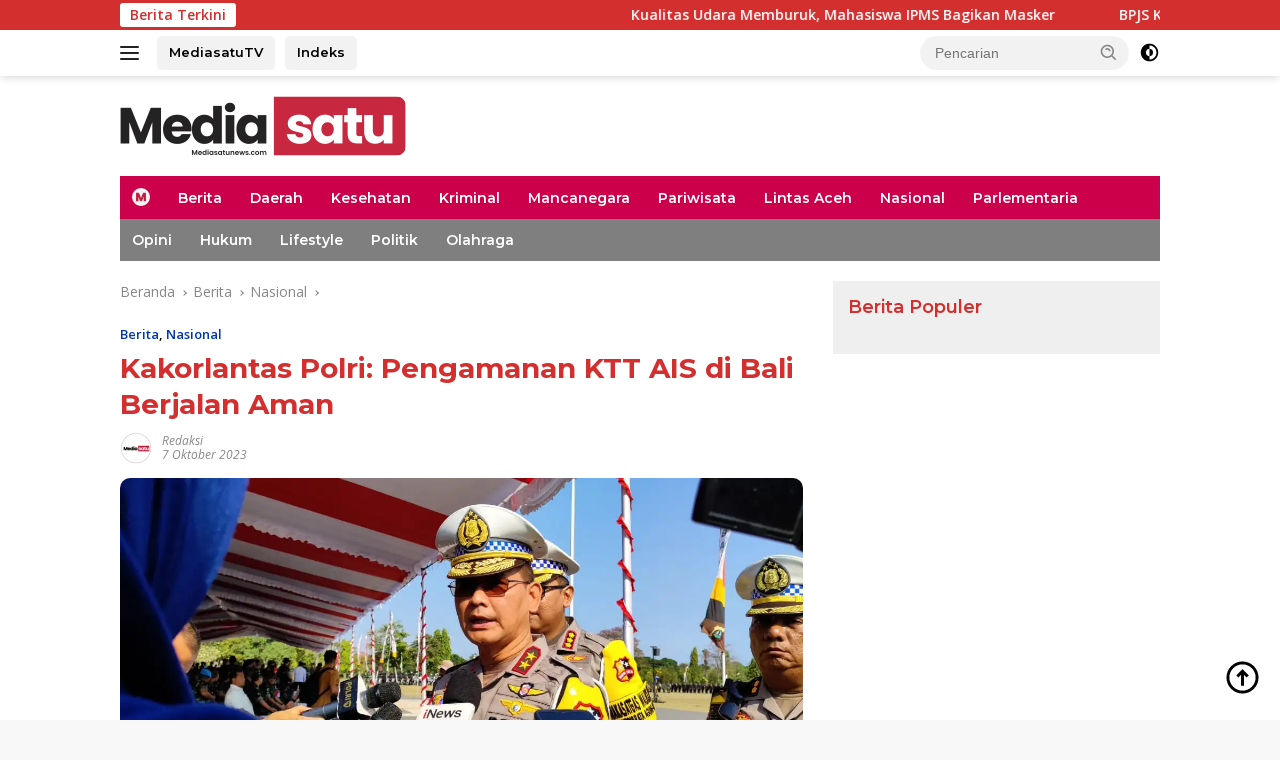

--- FILE ---
content_type: text/html; charset=UTF-8
request_url: https://www.mediasatunews.com/kakorlantas-polri-pengamanan-ktt-ais-di-bali-berjalan-aman/
body_size: 26978
content:
<!doctype html>
<html lang="id" prefix="og: https://ogp.me/ns#">
<head>
	<meta charset="UTF-8">
	<meta name="viewport" content="width=device-width, initial-scale=1">
	<link rel="profile" href="https://gmpg.org/xfn/11">

	<!-- Jetpack Site Verification Tags -->
<meta name="google-site-verification" content="IvwN4fJv5T-fsEs-QC9BIHmVVXCEYiHmN8pXthWBKdI" />

<!-- Optimasi Mesin Pencari oleh Rank Math - https://rankmath.com/ -->
<title>Kakorlantas Polri: Pengamanan KTT AIS di Bali Berjalan Aman - mediasatunews.com</title>
<meta name="description" content="BALI - Polri menyatakan kesiapannya untuk memastikan Konferensi Tingkat Tinggi Archipelagic And Island State (AIS) atau Forum Negara Kepulauan dan Pulau Kecil"/>
<meta name="robots" content="follow, index, max-snippet:-1, max-video-preview:-1, max-image-preview:large"/>
<link rel="canonical" href="https://www.mediasatunews.com/kakorlantas-polri-pengamanan-ktt-ais-di-bali-berjalan-aman/" />
<meta property="og:locale" content="id_ID" />
<meta property="og:type" content="article" />
<meta property="og:title" content="Kakorlantas Polri: Pengamanan KTT AIS di Bali Berjalan Aman - mediasatunews.com" />
<meta property="og:description" content="BALI - Polri menyatakan kesiapannya untuk memastikan Konferensi Tingkat Tinggi Archipelagic And Island State (AIS) atau Forum Negara Kepulauan dan Pulau Kecil" />
<meta property="og:url" content="https://www.mediasatunews.com/kakorlantas-polri-pengamanan-ktt-ais-di-bali-berjalan-aman/" />
<meta property="og:site_name" content="mediasatunews.com" />
<meta property="article:publisher" content="https://www.facebook.com/mediasatu.id/" />
<meta property="article:author" content="https://www.facebook.com/mujecks" />
<meta property="article:section" content="Berita" />
<meta property="og:image" content="https://i0.wp.com/www.mediasatunews.com/wp-content/uploads/2023/10/WhatsApp-Image-2023-10-07-at-16.31.22-1.jpeg" />
<meta property="og:image:secure_url" content="https://i0.wp.com/www.mediasatunews.com/wp-content/uploads/2023/10/WhatsApp-Image-2023-10-07-at-16.31.22-1.jpeg" />
<meta property="og:image:width" content="1280" />
<meta property="og:image:height" content="576" />
<meta property="og:image:alt" content="Polri" />
<meta property="og:image:type" content="image/jpeg" />
<meta property="article:published_time" content="2023-10-07T19:50:30+07:00" />
<meta name="twitter:card" content="summary_large_image" />
<meta name="twitter:title" content="Kakorlantas Polri: Pengamanan KTT AIS di Bali Berjalan Aman - mediasatunews.com" />
<meta name="twitter:description" content="BALI - Polri menyatakan kesiapannya untuk memastikan Konferensi Tingkat Tinggi Archipelagic And Island State (AIS) atau Forum Negara Kepulauan dan Pulau Kecil" />
<meta name="twitter:site" content="@mediasatu.id" />
<meta name="twitter:creator" content="@mediasatu.id" />
<meta name="twitter:image" content="https://i0.wp.com/www.mediasatunews.com/wp-content/uploads/2023/10/WhatsApp-Image-2023-10-07-at-16.31.22-1.jpeg" />
<meta name="twitter:label1" content="Ditulis oleh" />
<meta name="twitter:data1" content="Redaksi" />
<meta name="twitter:label2" content="Waktunya membaca" />
<meta name="twitter:data2" content="1 menit" />
<script type="application/ld+json" class="rank-math-schema">{"@context":"https://schema.org","@graph":[{"@type":["NewsMediaOrganization","Organization"],"@id":"https://www.mediasatunews.com/#organization","name":"Mediasatu.id","url":"https://www.mediasatunews.com","sameAs":["https://www.facebook.com/mediasatu.id/","https://twitter.com/mediasatu.id"],"logo":{"@type":"ImageObject","@id":"https://www.mediasatunews.com/#logo","url":"https://www.mediasatunews.com/wp-content/uploads/2021/07/logoweb1.png","contentUrl":"https://www.mediasatunews.com/wp-content/uploads/2021/07/logoweb1.png","caption":"mediasatunews.com","inLanguage":"id","width":"921","height":"151"}},{"@type":"WebSite","@id":"https://www.mediasatunews.com/#website","url":"https://www.mediasatunews.com","name":"mediasatunews.com","publisher":{"@id":"https://www.mediasatunews.com/#organization"},"inLanguage":"id"},{"@type":"ImageObject","@id":"https://i0.wp.com/www.mediasatunews.com/wp-content/uploads/2023/10/WhatsApp-Image-2023-10-07-at-16.31.22-1.jpeg?fit=1280%2C576&amp;ssl=1","url":"https://i0.wp.com/www.mediasatunews.com/wp-content/uploads/2023/10/WhatsApp-Image-2023-10-07-at-16.31.22-1.jpeg?fit=1280%2C576&amp;ssl=1","width":"1280","height":"576","inLanguage":"id"},{"@type":"BreadcrumbList","@id":"https://www.mediasatunews.com/kakorlantas-polri-pengamanan-ktt-ais-di-bali-berjalan-aman/#breadcrumb","itemListElement":[{"@type":"ListItem","position":"1","item":{"@id":"https://www.mediasatunews.com","name":"Home"}},{"@type":"ListItem","position":"2","item":{"@id":"https://www.mediasatunews.com/category/berita/","name":"Berita"}},{"@type":"ListItem","position":"3","item":{"@id":"https://www.mediasatunews.com/kakorlantas-polri-pengamanan-ktt-ais-di-bali-berjalan-aman/","name":"Kakorlantas Polri: Pengamanan KTT AIS di Bali Berjalan Aman"}}]},{"@type":"WebPage","@id":"https://www.mediasatunews.com/kakorlantas-polri-pengamanan-ktt-ais-di-bali-berjalan-aman/#webpage","url":"https://www.mediasatunews.com/kakorlantas-polri-pengamanan-ktt-ais-di-bali-berjalan-aman/","name":"Kakorlantas Polri: Pengamanan KTT AIS di Bali Berjalan Aman - mediasatunews.com","datePublished":"2023-10-07T19:50:30+07:00","dateModified":"2023-10-07T19:50:30+07:00","isPartOf":{"@id":"https://www.mediasatunews.com/#website"},"primaryImageOfPage":{"@id":"https://i0.wp.com/www.mediasatunews.com/wp-content/uploads/2023/10/WhatsApp-Image-2023-10-07-at-16.31.22-1.jpeg?fit=1280%2C576&amp;ssl=1"},"inLanguage":"id","breadcrumb":{"@id":"https://www.mediasatunews.com/kakorlantas-polri-pengamanan-ktt-ais-di-bali-berjalan-aman/#breadcrumb"}},{"@type":"Person","@id":"https://www.mediasatunews.com/author/redaksi/","name":"Redaksi","url":"https://www.mediasatunews.com/author/redaksi/","image":{"@type":"ImageObject","@id":"https://secure.gravatar.com/avatar/f45beeb2a9226643dbea2dd7d1fb678ae30750eee4ac9a5fd711dfaa29bd1f11?s=96&amp;d=mm&amp;r=g","url":"https://secure.gravatar.com/avatar/f45beeb2a9226643dbea2dd7d1fb678ae30750eee4ac9a5fd711dfaa29bd1f11?s=96&amp;d=mm&amp;r=g","caption":"Redaksi","inLanguage":"id"},"sameAs":["https://www.mediasatunews.com/"],"worksFor":{"@id":"https://www.mediasatunews.com/#organization"}},{"@type":"NewsArticle","headline":"Kakorlantas Polri: Pengamanan KTT AIS di Bali Berjalan Aman - mediasatunews.com","keywords":"Polri","datePublished":"2023-10-07T19:50:30+07:00","dateModified":"2023-10-07T19:50:30+07:00","articleSection":"Berita, Nasional","author":{"@id":"https://www.mediasatunews.com/author/redaksi/","name":"Redaksi"},"publisher":{"@id":"https://www.mediasatunews.com/#organization"},"description":"BALI - Polri menyatakan kesiapannya untuk memastikan Konferensi Tingkat Tinggi Archipelagic And Island State (AIS) atau Forum Negara Kepulauan dan Pulau Kecil","name":"Kakorlantas Polri: Pengamanan KTT AIS di Bali Berjalan Aman - mediasatunews.com","@id":"https://www.mediasatunews.com/kakorlantas-polri-pengamanan-ktt-ais-di-bali-berjalan-aman/#richSnippet","isPartOf":{"@id":"https://www.mediasatunews.com/kakorlantas-polri-pengamanan-ktt-ais-di-bali-berjalan-aman/#webpage"},"image":{"@id":"https://i0.wp.com/www.mediasatunews.com/wp-content/uploads/2023/10/WhatsApp-Image-2023-10-07-at-16.31.22-1.jpeg?fit=1280%2C576&amp;ssl=1"},"inLanguage":"id","mainEntityOfPage":{"@id":"https://www.mediasatunews.com/kakorlantas-polri-pengamanan-ktt-ais-di-bali-berjalan-aman/#webpage"}}]}</script>
<!-- /Plugin WordPress Rank Math SEO -->

<link rel='dns-prefetch' href='//connect.facebook.net' />
<link rel='dns-prefetch' href='//www.googletagmanager.com' />
<link rel='dns-prefetch' href='//stats.wp.com' />
<link rel='dns-prefetch' href='//fonts.googleapis.com' />
<link rel='dns-prefetch' href='//pagead2.googlesyndication.com' />
<link rel='preconnect' href='//i0.wp.com' />
<link rel='preconnect' href='//c0.wp.com' />
<link rel="alternate" type="application/rss+xml" title="mediasatunews.com &raquo; Feed" href="https://www.mediasatunews.com/feed/" />
<link rel="alternate" type="application/rss+xml" title="mediasatunews.com &raquo; Umpan Komentar" href="https://www.mediasatunews.com/comments/feed/" />
<link rel="alternate" type="application/rss+xml" title="mediasatunews.com &raquo; Kakorlantas Polri: Pengamanan KTT AIS di Bali Berjalan Aman Umpan Komentar" href="https://www.mediasatunews.com/kakorlantas-polri-pengamanan-ktt-ais-di-bali-berjalan-aman/feed/" />
<link rel="alternate" title="oEmbed (JSON)" type="application/json+oembed" href="https://www.mediasatunews.com/wp-json/oembed/1.0/embed?url=https%3A%2F%2Fwww.mediasatunews.com%2Fkakorlantas-polri-pengamanan-ktt-ais-di-bali-berjalan-aman%2F" />
<link rel="alternate" title="oEmbed (XML)" type="text/xml+oembed" href="https://www.mediasatunews.com/wp-json/oembed/1.0/embed?url=https%3A%2F%2Fwww.mediasatunews.com%2Fkakorlantas-polri-pengamanan-ktt-ais-di-bali-berjalan-aman%2F&#038;format=xml" />
<style id='wp-img-auto-sizes-contain-inline-css'>
img:is([sizes=auto i],[sizes^="auto," i]){contain-intrinsic-size:3000px 1500px}
/*# sourceURL=wp-img-auto-sizes-contain-inline-css */
</style>

<link rel='stylesheet' id='menu-icon-font-awesome-css' href='https://www.mediasatunews.com/wp-content/plugins/menu-icons/css/fontawesome/css/all.min.css?ver=5.15.4' media='all' />
<link rel='stylesheet' id='menu-icons-extra-css' href='https://www.mediasatunews.com/wp-content/plugins/menu-icons/css/extra.min.css?ver=0.13.20' media='all' />
<style id='wp-emoji-styles-inline-css'>

	img.wp-smiley, img.emoji {
		display: inline !important;
		border: none !important;
		box-shadow: none !important;
		height: 1em !important;
		width: 1em !important;
		margin: 0 0.07em !important;
		vertical-align: -0.1em !important;
		background: none !important;
		padding: 0 !important;
	}
/*# sourceURL=wp-emoji-styles-inline-css */
</style>
<link crossorigin="anonymous" rel='stylesheet' id='wpberita-fonts-css' href='https://fonts.googleapis.com/css?family=Montserrat%3A600%2C100italic%2C700%7COpen+Sans%3A400%2Citalic%2C600&#038;subset=latin&#038;display=swap&#038;ver=2.1.6' media='all' />
<link rel='stylesheet' id='wpberita-style-css' href='https://www.mediasatunews.com/wp-content/themes/wpberita/style.css?ver=2.1.6' media='all' />
<style id='wpberita-style-inline-css'>
h1,h2,h3,h4,h5,h6,.sidr-class-site-title,.site-title,.gmr-mainmenu ul > li > a,.sidr ul li a,.heading-text,.gmr-mobilemenu ul li a,#navigationamp ul li a{font-family:Montserrat;}h1,h2,h3,h4,h5,h6,.sidr-class-site-title,.site-title,.gmr-mainmenu ul > li > a,.sidr ul li a,.heading-text,.gmr-mobilemenu ul li a,#navigationamp ul li a,.related-text-onlytitle{font-weight:600;}h1 strong,h2 strong,h3 strong,h4 strong,h5 strong,h6 strong{font-weight:700;}body{font-family:Open Sans;--font-reguler:400;--font-bold:600;--background-color:#f8f8f8;--main-color:#000000;--link-color-body:#000000;--hoverlink-color-body:#D32F2F;--border-color:#cccccc;--button-bgcolor:#43A047;--button-color:#ffffff;--header-bgcolor:#ffffff;--topnav-color:#222222;--bigheadline-color:#f1c40f;--mainmenu-color:#ffffff;--mainmenu-hovercolor:#f1c40f;--secondmenu-bgcolor:#7f7f7f;--secondmenu-color:#ffffff;--secondmenu-hovercolor:#f1c40f;--content-bgcolor:#ffffff;--content-greycolor:#888888;--greybody-bgcolor:#efefef;--footer-bgcolor:#f0f0f0;--footer-color:#666666;--footer-linkcolor:#666666;--footer-hover-linkcolor:#666666;}.entry-content-single{font-size:16px;}body,body.dark-theme{--scheme-color:#D32F2F;--secondscheme-color:#0038aa;--mainmenu-bgcolor:#cc004a;}/* Generate Using Cache */
/*# sourceURL=wpberita-style-inline-css */
</style>

<!-- Potongan tag Google (gtag.js) ditambahkan oleh Site Kit -->
<!-- Snippet Google Analytics telah ditambahkan oleh Site Kit -->
<script src="https://www.googletagmanager.com/gtag/js?id=G-5MSZM9ZL5K" id="google_gtagjs-js" async></script>
<script id="google_gtagjs-js-after">
window.dataLayer = window.dataLayer || [];function gtag(){dataLayer.push(arguments);}
gtag("set","linker",{"domains":["www.mediasatunews.com"]});
gtag("js", new Date());
gtag("set", "developer_id.dZTNiMT", true);
gtag("config", "G-5MSZM9ZL5K");
//# sourceURL=google_gtagjs-js-after
</script>
<link rel="https://api.w.org/" href="https://www.mediasatunews.com/wp-json/" /><link rel="alternate" title="JSON" type="application/json" href="https://www.mediasatunews.com/wp-json/wp/v2/posts/16462" /><link rel="EditURI" type="application/rsd+xml" title="RSD" href="https://www.mediasatunews.com/xmlrpc.php?rsd" />
<meta name="generator" content="WordPress 6.9" />
<link rel='shortlink' href='https://www.mediasatunews.com/?p=16462' />
<meta name="generator" content="Site Kit by Google 1.171.0" />	<style>img#wpstats{display:none}</style>
		<link rel="pingback" href="https://www.mediasatunews.com/xmlrpc.php"><script async src="https://pagead2.googlesyndication.com/pagead/js/adsbygoogle.js?client=ca-pub-9950095928701290"
     crossorigin="anonymous"></script>
<!-- Meta tag Google AdSense ditambahkan oleh Site Kit -->
<meta name="google-adsense-platform-account" content="ca-host-pub-2644536267352236">
<meta name="google-adsense-platform-domain" content="sitekit.withgoogle.com">
<!-- Akhir tag meta Google AdSense yang ditambahkan oleh Site Kit -->
<link rel="amphtml" href="https://www.mediasatunews.com/kakorlantas-polri-pengamanan-ktt-ais-di-bali-berjalan-aman/?amp=1">
<!-- Snippet Google Tag Manager telah ditambahkan oleh Site Kit -->
<script>
			( function( w, d, s, l, i ) {
				w[l] = w[l] || [];
				w[l].push( {'gtm.start': new Date().getTime(), event: 'gtm.js'} );
				var f = d.getElementsByTagName( s )[0],
					j = d.createElement( s ), dl = l != 'dataLayer' ? '&l=' + l : '';
				j.async = true;
				j.src = 'https://www.googletagmanager.com/gtm.js?id=' + i + dl;
				f.parentNode.insertBefore( j, f );
			} )( window, document, 'script', 'dataLayer', 'GTM-TSB4JKB' );
			
</script>

<!-- Snippet Google Tag Manager penutup telah ditambahkan oleh Site Kit -->

<!-- Snippet Google AdSense telah ditambahkan oleh Site Kit -->
<script async src="https://pagead2.googlesyndication.com/pagead/js/adsbygoogle.js?client=ca-pub-9950095928701290&amp;host=ca-host-pub-2644536267352236" crossorigin="anonymous"></script>

<!-- Snippet Google AdSense penutup telah ditambahkan oleh Site Kit -->
<link rel="icon" href="https://i0.wp.com/www.mediasatunews.com/wp-content/uploads/2023/02/icon-ms.png?fit=32%2C32&#038;ssl=1" sizes="32x32" />
<link rel="icon" href="https://i0.wp.com/www.mediasatunews.com/wp-content/uploads/2023/02/icon-ms.png?fit=192%2C192&#038;ssl=1" sizes="192x192" />
<link rel="apple-touch-icon" href="https://i0.wp.com/www.mediasatunews.com/wp-content/uploads/2023/02/icon-ms.png?fit=180%2C180&#038;ssl=1" />
<meta name="msapplication-TileImage" content="https://i0.wp.com/www.mediasatunews.com/wp-content/uploads/2023/02/icon-ms.png?fit=270%2C270&#038;ssl=1" />
		<style id="wp-custom-css">
			img {
  border-radius: 10px;
}		</style>
		<style id='global-styles-inline-css'>
:root{--wp--preset--aspect-ratio--square: 1;--wp--preset--aspect-ratio--4-3: 4/3;--wp--preset--aspect-ratio--3-4: 3/4;--wp--preset--aspect-ratio--3-2: 3/2;--wp--preset--aspect-ratio--2-3: 2/3;--wp--preset--aspect-ratio--16-9: 16/9;--wp--preset--aspect-ratio--9-16: 9/16;--wp--preset--color--black: #000000;--wp--preset--color--cyan-bluish-gray: #abb8c3;--wp--preset--color--white: #ffffff;--wp--preset--color--pale-pink: #f78da7;--wp--preset--color--vivid-red: #cf2e2e;--wp--preset--color--luminous-vivid-orange: #ff6900;--wp--preset--color--luminous-vivid-amber: #fcb900;--wp--preset--color--light-green-cyan: #7bdcb5;--wp--preset--color--vivid-green-cyan: #00d084;--wp--preset--color--pale-cyan-blue: #8ed1fc;--wp--preset--color--vivid-cyan-blue: #0693e3;--wp--preset--color--vivid-purple: #9b51e0;--wp--preset--gradient--vivid-cyan-blue-to-vivid-purple: linear-gradient(135deg,rgb(6,147,227) 0%,rgb(155,81,224) 100%);--wp--preset--gradient--light-green-cyan-to-vivid-green-cyan: linear-gradient(135deg,rgb(122,220,180) 0%,rgb(0,208,130) 100%);--wp--preset--gradient--luminous-vivid-amber-to-luminous-vivid-orange: linear-gradient(135deg,rgb(252,185,0) 0%,rgb(255,105,0) 100%);--wp--preset--gradient--luminous-vivid-orange-to-vivid-red: linear-gradient(135deg,rgb(255,105,0) 0%,rgb(207,46,46) 100%);--wp--preset--gradient--very-light-gray-to-cyan-bluish-gray: linear-gradient(135deg,rgb(238,238,238) 0%,rgb(169,184,195) 100%);--wp--preset--gradient--cool-to-warm-spectrum: linear-gradient(135deg,rgb(74,234,220) 0%,rgb(151,120,209) 20%,rgb(207,42,186) 40%,rgb(238,44,130) 60%,rgb(251,105,98) 80%,rgb(254,248,76) 100%);--wp--preset--gradient--blush-light-purple: linear-gradient(135deg,rgb(255,206,236) 0%,rgb(152,150,240) 100%);--wp--preset--gradient--blush-bordeaux: linear-gradient(135deg,rgb(254,205,165) 0%,rgb(254,45,45) 50%,rgb(107,0,62) 100%);--wp--preset--gradient--luminous-dusk: linear-gradient(135deg,rgb(255,203,112) 0%,rgb(199,81,192) 50%,rgb(65,88,208) 100%);--wp--preset--gradient--pale-ocean: linear-gradient(135deg,rgb(255,245,203) 0%,rgb(182,227,212) 50%,rgb(51,167,181) 100%);--wp--preset--gradient--electric-grass: linear-gradient(135deg,rgb(202,248,128) 0%,rgb(113,206,126) 100%);--wp--preset--gradient--midnight: linear-gradient(135deg,rgb(2,3,129) 0%,rgb(40,116,252) 100%);--wp--preset--font-size--small: 13px;--wp--preset--font-size--medium: 20px;--wp--preset--font-size--large: 36px;--wp--preset--font-size--x-large: 42px;--wp--preset--spacing--20: 0.44rem;--wp--preset--spacing--30: 0.67rem;--wp--preset--spacing--40: 1rem;--wp--preset--spacing--50: 1.5rem;--wp--preset--spacing--60: 2.25rem;--wp--preset--spacing--70: 3.38rem;--wp--preset--spacing--80: 5.06rem;--wp--preset--shadow--natural: 6px 6px 9px rgba(0, 0, 0, 0.2);--wp--preset--shadow--deep: 12px 12px 50px rgba(0, 0, 0, 0.4);--wp--preset--shadow--sharp: 6px 6px 0px rgba(0, 0, 0, 0.2);--wp--preset--shadow--outlined: 6px 6px 0px -3px rgb(255, 255, 255), 6px 6px rgb(0, 0, 0);--wp--preset--shadow--crisp: 6px 6px 0px rgb(0, 0, 0);}:where(.is-layout-flex){gap: 0.5em;}:where(.is-layout-grid){gap: 0.5em;}body .is-layout-flex{display: flex;}.is-layout-flex{flex-wrap: wrap;align-items: center;}.is-layout-flex > :is(*, div){margin: 0;}body .is-layout-grid{display: grid;}.is-layout-grid > :is(*, div){margin: 0;}:where(.wp-block-columns.is-layout-flex){gap: 2em;}:where(.wp-block-columns.is-layout-grid){gap: 2em;}:where(.wp-block-post-template.is-layout-flex){gap: 1.25em;}:where(.wp-block-post-template.is-layout-grid){gap: 1.25em;}.has-black-color{color: var(--wp--preset--color--black) !important;}.has-cyan-bluish-gray-color{color: var(--wp--preset--color--cyan-bluish-gray) !important;}.has-white-color{color: var(--wp--preset--color--white) !important;}.has-pale-pink-color{color: var(--wp--preset--color--pale-pink) !important;}.has-vivid-red-color{color: var(--wp--preset--color--vivid-red) !important;}.has-luminous-vivid-orange-color{color: var(--wp--preset--color--luminous-vivid-orange) !important;}.has-luminous-vivid-amber-color{color: var(--wp--preset--color--luminous-vivid-amber) !important;}.has-light-green-cyan-color{color: var(--wp--preset--color--light-green-cyan) !important;}.has-vivid-green-cyan-color{color: var(--wp--preset--color--vivid-green-cyan) !important;}.has-pale-cyan-blue-color{color: var(--wp--preset--color--pale-cyan-blue) !important;}.has-vivid-cyan-blue-color{color: var(--wp--preset--color--vivid-cyan-blue) !important;}.has-vivid-purple-color{color: var(--wp--preset--color--vivid-purple) !important;}.has-black-background-color{background-color: var(--wp--preset--color--black) !important;}.has-cyan-bluish-gray-background-color{background-color: var(--wp--preset--color--cyan-bluish-gray) !important;}.has-white-background-color{background-color: var(--wp--preset--color--white) !important;}.has-pale-pink-background-color{background-color: var(--wp--preset--color--pale-pink) !important;}.has-vivid-red-background-color{background-color: var(--wp--preset--color--vivid-red) !important;}.has-luminous-vivid-orange-background-color{background-color: var(--wp--preset--color--luminous-vivid-orange) !important;}.has-luminous-vivid-amber-background-color{background-color: var(--wp--preset--color--luminous-vivid-amber) !important;}.has-light-green-cyan-background-color{background-color: var(--wp--preset--color--light-green-cyan) !important;}.has-vivid-green-cyan-background-color{background-color: var(--wp--preset--color--vivid-green-cyan) !important;}.has-pale-cyan-blue-background-color{background-color: var(--wp--preset--color--pale-cyan-blue) !important;}.has-vivid-cyan-blue-background-color{background-color: var(--wp--preset--color--vivid-cyan-blue) !important;}.has-vivid-purple-background-color{background-color: var(--wp--preset--color--vivid-purple) !important;}.has-black-border-color{border-color: var(--wp--preset--color--black) !important;}.has-cyan-bluish-gray-border-color{border-color: var(--wp--preset--color--cyan-bluish-gray) !important;}.has-white-border-color{border-color: var(--wp--preset--color--white) !important;}.has-pale-pink-border-color{border-color: var(--wp--preset--color--pale-pink) !important;}.has-vivid-red-border-color{border-color: var(--wp--preset--color--vivid-red) !important;}.has-luminous-vivid-orange-border-color{border-color: var(--wp--preset--color--luminous-vivid-orange) !important;}.has-luminous-vivid-amber-border-color{border-color: var(--wp--preset--color--luminous-vivid-amber) !important;}.has-light-green-cyan-border-color{border-color: var(--wp--preset--color--light-green-cyan) !important;}.has-vivid-green-cyan-border-color{border-color: var(--wp--preset--color--vivid-green-cyan) !important;}.has-pale-cyan-blue-border-color{border-color: var(--wp--preset--color--pale-cyan-blue) !important;}.has-vivid-cyan-blue-border-color{border-color: var(--wp--preset--color--vivid-cyan-blue) !important;}.has-vivid-purple-border-color{border-color: var(--wp--preset--color--vivid-purple) !important;}.has-vivid-cyan-blue-to-vivid-purple-gradient-background{background: var(--wp--preset--gradient--vivid-cyan-blue-to-vivid-purple) !important;}.has-light-green-cyan-to-vivid-green-cyan-gradient-background{background: var(--wp--preset--gradient--light-green-cyan-to-vivid-green-cyan) !important;}.has-luminous-vivid-amber-to-luminous-vivid-orange-gradient-background{background: var(--wp--preset--gradient--luminous-vivid-amber-to-luminous-vivid-orange) !important;}.has-luminous-vivid-orange-to-vivid-red-gradient-background{background: var(--wp--preset--gradient--luminous-vivid-orange-to-vivid-red) !important;}.has-very-light-gray-to-cyan-bluish-gray-gradient-background{background: var(--wp--preset--gradient--very-light-gray-to-cyan-bluish-gray) !important;}.has-cool-to-warm-spectrum-gradient-background{background: var(--wp--preset--gradient--cool-to-warm-spectrum) !important;}.has-blush-light-purple-gradient-background{background: var(--wp--preset--gradient--blush-light-purple) !important;}.has-blush-bordeaux-gradient-background{background: var(--wp--preset--gradient--blush-bordeaux) !important;}.has-luminous-dusk-gradient-background{background: var(--wp--preset--gradient--luminous-dusk) !important;}.has-pale-ocean-gradient-background{background: var(--wp--preset--gradient--pale-ocean) !important;}.has-electric-grass-gradient-background{background: var(--wp--preset--gradient--electric-grass) !important;}.has-midnight-gradient-background{background: var(--wp--preset--gradient--midnight) !important;}.has-small-font-size{font-size: var(--wp--preset--font-size--small) !important;}.has-medium-font-size{font-size: var(--wp--preset--font-size--medium) !important;}.has-large-font-size{font-size: var(--wp--preset--font-size--large) !important;}.has-x-large-font-size{font-size: var(--wp--preset--font-size--x-large) !important;}
/*# sourceURL=global-styles-inline-css */
</style>
</head>

<body class="wp-singular post-template-default single single-post postid-16462 single-format-standard wp-custom-logo wp-embed-responsive wp-theme-wpberita idtheme kentooz">
		<!-- Snippet Google Tag Manager (noscript) telah ditambahkan oleh Site Kit -->
		<noscript>
			<iframe src="https://www.googletagmanager.com/ns.html?id=GTM-TSB4JKB" height="0" width="0" style="display:none;visibility:hidden"></iframe>
		</noscript>
		<!-- Snippet Google Tag Manager (noscript) penutup telah ditambahkan oleh Site Kit -->
			<a class="skip-link screen-reader-text" href="#primary">Langsung ke konten</a>
	<div id="topnavwrap" class="gmr-topnavwrap clearfix">
		<div class="gmr-topnotification"><div class="container"><div class="list-flex"><div class="row-flex"><div class="text-marquee">Berita Terkini</div></div><div class="row-flex wrap-marquee"><div class="marquee">				<a href="https://www.mediasatunews.com/kualitas-udara-memburuk-mahasiswa-ipms-bagikan-masker/" class="gmr-recent-marquee" title="Kualitas Udara Memburuk, Mahasiswa IPMS Bagikan Masker">Kualitas Udara Memburuk, Mahasiswa IPMS Bagikan Masker</a>
								<a href="https://www.mediasatunews.com/bpjs-ketenagakerjaan-lhokseumawe-teken-mou-dengan-kejaksaan-negeri-bireuen/" class="gmr-recent-marquee" title="BPJS Ketenagakerjaan Lhokseumawe Teken MoU dengan Kejaksaan Negeri Bireuen">BPJS Ketenagakerjaan Lhokseumawe Teken MoU dengan Kejaksaan Negeri Bireuen</a>
								<a href="https://www.mediasatunews.com/ketua-knpi-aceh-barat-diterima-langsung-dikediaman-utusan-presiden-ini-yang-dibahas/" class="gmr-recent-marquee" title="Ketua KNPI Aceh Barat Diterima Langsung Dikediaman Utusan Presiden, Ini yang Dibahas!">Ketua KNPI Aceh Barat Diterima Langsung Dikediaman Utusan Presiden, Ini yang Dibahas!</a>
								<a href="https://www.mediasatunews.com/yara-desak-pemerintah-perhatikan-nasib-wartawan-korban-banjir/" class="gmr-recent-marquee" title="YARA Desak Pemerintah Perhatikan Nasib Wartawan Korban Banjir">YARA Desak Pemerintah Perhatikan Nasib Wartawan Korban Banjir</a>
								<a href="https://www.mediasatunews.com/karhutla-terus-berulang-gerak-aceh-barat-dorong-penegakan-hukum-lebih-tegas/" class="gmr-recent-marquee" title="Karhutla Terus Berulang, GeRAK Aceh Barat Dorong Penegakan Hukum Lebih Tegas">Karhutla Terus Berulang, GeRAK Aceh Barat Dorong Penegakan Hukum Lebih Tegas</a>
				</div></div></div></div></div>
		<div class="container">
			<div class="list-flex">
				<div class="row-flex gmr-navleft">
					<a id="gmr-responsive-menu" title="Menu" href="#menus" rel="nofollow"><div class="ktz-i-wrap"><span class="ktz-i"></span><span class="ktz-i"></span><span class="ktz-i"></span></div></a><div class="gmr-logo-mobile"><a class="custom-logo-link" href="https://www.mediasatunews.com/" title="mediasatunews.com" rel="home"><img class="custom-logo" src="https://i0.wp.com/www.mediasatunews.com/wp-content/uploads/2023/02/LOGO-MEDIASATU-2.png?fit=286%2C60&#038;ssl=1" width="286" height="60" alt="mediasatunews.com" loading="lazy" /></a></div><a href="#" class="topnav-button second-topnav-btn nomobile heading-text" title="MediasatuTV">MediasatuTV</a><a href="#" class="topnav-button nomobile heading-text" title="Indeks">Indeks</a>				</div>

				<div class="row-flex gmr-navright">
					
								<div class="gmr-table-search">
									<form method="get" class="gmr-searchform searchform" action="https://www.mediasatunews.com/">
										<input type="text" name="s" id="s" placeholder="Pencarian" />
										<input type="hidden" name="post_type" value="post" />
										<button type="submit" role="button" class="gmr-search-submit gmr-search-icon">
										<svg xmlns="http://www.w3.org/2000/svg" aria-hidden="true" role="img" width="1em" height="1em" preserveAspectRatio="xMidYMid meet" viewBox="0 0 24 24"><path fill="currentColor" d="M10 18a7.952 7.952 0 0 0 4.897-1.688l4.396 4.396l1.414-1.414l-4.396-4.396A7.952 7.952 0 0 0 18 10c0-4.411-3.589-8-8-8s-8 3.589-8 8s3.589 8 8 8zm0-14c3.309 0 6 2.691 6 6s-2.691 6-6 6s-6-2.691-6-6s2.691-6 6-6z"/><path fill="currentColor" d="M11.412 8.586c.379.38.588.882.588 1.414h2a3.977 3.977 0 0 0-1.174-2.828c-1.514-1.512-4.139-1.512-5.652 0l1.412 1.416c.76-.758 2.07-.756 2.826-.002z"/></svg>
										</button>
									</form>
								</div>
							<a class="darkmode-button topnav-button" title="Mode Gelap" href="#" rel="nofollow"><svg xmlns="http://www.w3.org/2000/svg" aria-hidden="true" role="img" width="1em" height="1em" preserveAspectRatio="xMidYMid meet" viewBox="0 0 24 24"><g fill="currentColor"><path d="M12 16a4 4 0 0 0 0-8v8Z"/><path fill-rule="evenodd" d="M12 2C6.477 2 2 6.477 2 12s4.477 10 10 10s10-4.477 10-10S17.523 2 12 2Zm0 2v4a4 4 0 1 0 0 8v4a8 8 0 1 0 0-16Z" clip-rule="evenodd"/></g></svg></a><div class="gmr-search-btn">
					<a id="search-menu-button" class="topnav-button gmr-search-icon" title="Pencarian" href="#" rel="nofollow"><svg xmlns="http://www.w3.org/2000/svg" aria-hidden="true" role="img" width="1em" height="1em" preserveAspectRatio="xMidYMid meet" viewBox="0 0 24 24"><path fill="none" stroke="currentColor" stroke-linecap="round" stroke-width="2" d="m21 21l-4.486-4.494M19 10.5a8.5 8.5 0 1 1-17 0a8.5 8.5 0 0 1 17 0Z"/></svg></a>
					<div id="search-dropdown-container" class="search-dropdown search">
					<form method="get" class="gmr-searchform searchform" action="https://www.mediasatunews.com/">
						<input type="text" name="s" id="s" placeholder="Pencarian" />
						<button type="submit" class="gmr-search-submit gmr-search-icon"><svg xmlns="http://www.w3.org/2000/svg" aria-hidden="true" role="img" width="1em" height="1em" preserveAspectRatio="xMidYMid meet" viewBox="0 0 24 24"><path fill="currentColor" d="M10 18a7.952 7.952 0 0 0 4.897-1.688l4.396 4.396l1.414-1.414l-4.396-4.396A7.952 7.952 0 0 0 18 10c0-4.411-3.589-8-8-8s-8 3.589-8 8s3.589 8 8 8zm0-14c3.309 0 6 2.691 6 6s-2.691 6-6 6s-6-2.691-6-6s2.691-6 6-6z"/><path fill="currentColor" d="M11.412 8.586c.379.38.588.882.588 1.414h2a3.977 3.977 0 0 0-1.174-2.828c-1.514-1.512-4.139-1.512-5.652 0l1.412 1.416c.76-.758 2.07-.756 2.826-.002z"/></svg></button>
					</form>
					</div>
				</div>				</div>
			</div>
		</div>
				</div>

	<div id="page" class="site">

									<header id="masthead" class="site-header">
								<div class="container">
					<div class="site-branding">
						<div class="gmr-logo"><div class="gmr-logo-wrap"><a class="custom-logo-link logolink" href="https://www.mediasatunews.com" title="mediasatunews.com" rel="home"><img class="custom-logo" src="https://i0.wp.com/www.mediasatunews.com/wp-content/uploads/2023/02/LOGO-MEDIASATU-2.png?fit=286%2C60&#038;ssl=1" width="286" height="60" alt="mediasatunews.com" loading="lazy" /></a><div class="close-topnavmenu-wrap"><a id="close-topnavmenu-button" rel="nofollow" href="#"><svg xmlns="http://www.w3.org/2000/svg" aria-hidden="true" role="img" width="1em" height="1em" preserveAspectRatio="xMidYMid meet" viewBox="0 0 32 32"><path fill="currentColor" d="M24 9.4L22.6 8L16 14.6L9.4 8L8 9.4l6.6 6.6L8 22.6L9.4 24l6.6-6.6l6.6 6.6l1.4-1.4l-6.6-6.6L24 9.4z"/></svg></a></div></div></div>					</div><!-- .site-branding -->
				</div>
			</header><!-- #masthead -->
							<div id="main-nav-wrap" class="gmr-mainmenu-wrap">
				<div class="container">
					<nav id="main-nav" class="main-navigation gmr-mainmenu">
						<ul id="primary-menu" class="menu"><li id="menu-item-11427" class="menu-item menu-item-type-custom menu-item-object-custom menu-item-home menu-item-11427"><a href="https://www.mediasatunews.com"><img width="355" height="356" src="https://i0.wp.com/www.mediasatunews.com/wp-content/uploads/2023/02/icon-ms.png?fit=355%2C356&amp;ssl=1" class="_mi _image" alt="" aria-hidden="true" decoding="async" fetchpriority="high" /><span class="visuallyhidden">Home</span></a></li>
<li id="menu-item-275" class="menu-item menu-item-type-taxonomy menu-item-object-category current-post-ancestor current-menu-parent current-post-parent menu-item-275"><a href="https://www.mediasatunews.com/category/berita/">Berita</a></li>
<li id="menu-item-289" class="menu-item menu-item-type-taxonomy menu-item-object-category menu-item-289"><a href="https://www.mediasatunews.com/category/politik/">Daerah</a></li>
<li id="menu-item-284" class="menu-item menu-item-type-taxonomy menu-item-object-category menu-item-284"><a href="https://www.mediasatunews.com/category/kesehatan/">Kesehatan</a></li>
<li id="menu-item-491" class="menu-item menu-item-type-taxonomy menu-item-object-category menu-item-491"><a href="https://www.mediasatunews.com/category/kriminal/">Kriminal</a></li>
<li id="menu-item-288" class="menu-item menu-item-type-taxonomy menu-item-object-category menu-item-288"><a href="https://www.mediasatunews.com/category/pendidikan/">Mancanegara</a></li>
<li id="menu-item-12252" class="menu-item menu-item-type-taxonomy menu-item-object-category menu-item-12252"><a href="https://www.mediasatunews.com/category/pariwisata/">Pariwisata</a></li>
<li id="menu-item-286" class="menu-item menu-item-type-taxonomy menu-item-object-category menu-item-286"><a href="https://www.mediasatunews.com/category/lintas-aceh/">Lintas Aceh</a></li>
<li id="menu-item-283" class="menu-item menu-item-type-taxonomy menu-item-object-category menu-item-283"><a href="https://www.mediasatunews.com/category/hukum/">Nasional</a></li>
<li id="menu-item-1409" class="menu-item menu-item-type-taxonomy menu-item-object-category menu-item-1409"><a href="https://www.mediasatunews.com/category/parlementaria/">Parlementaria</a></li>
</ul><ul id="secondary-menu" class="menu"><li id="menu-item-11435" class="menu-item menu-item-type-taxonomy menu-item-object-category menu-item-11435"><a href="https://www.mediasatunews.com/category/opini/">Opini</a></li>
<li id="menu-item-11434" class="menu-item menu-item-type-taxonomy menu-item-object-category menu-item-11434"><a href="https://www.mediasatunews.com/category/hukum/">Hukum</a></li>
<li id="menu-item-11433" class="menu-item menu-item-type-taxonomy menu-item-object-category menu-item-11433"><a href="https://www.mediasatunews.com/category/lifestyle/">Lifestyle</a></li>
<li id="menu-item-11431" class="menu-item menu-item-type-taxonomy menu-item-object-category menu-item-11431"><a href="https://www.mediasatunews.com/category/politik/">Politik</a></li>
<li id="menu-item-11432" class="menu-item menu-item-type-taxonomy menu-item-object-category menu-item-11432"><a href="https://www.mediasatunews.com/category/olahraga/">Olahraga</a></li>
</ul>					</nav><!-- #main-nav -->
				</div>
			</div>
			
		
		<div id="content" class="gmr-content">

			<div class="container">
				<div class="row">
<main id="primary" class="site-main col-md-8">
	
<article id="post-16462" class="content-single post-16462 post type-post status-publish format-standard has-post-thumbnail hentry category-berita category-nasional">
				<div class="breadcrumbs" itemscope itemtype="https://schema.org/BreadcrumbList">
																						<span class="first-cl" itemprop="itemListElement" itemscope itemtype="https://schema.org/ListItem">
								<a itemscope itemtype="https://schema.org/WebPage" itemprop="item" itemid="https://www.mediasatunews.com/" href="https://www.mediasatunews.com/"><span itemprop="name">Beranda</span></a>
								<span itemprop="position" content="1"></span>
							</span>
												<span class="separator"></span>
																											<span class="0-cl" itemprop="itemListElement" itemscope itemtype="http://schema.org/ListItem">
								<a itemscope itemtype="https://schema.org/WebPage" itemprop="item" itemid="https://www.mediasatunews.com/category/berita/" href="https://www.mediasatunews.com/category/berita/"><span itemprop="name">Berita</span></a>
								<span itemprop="position" content="2"></span>
							</span>
												<span class="separator"></span>
																											<span class="1-cl" itemprop="itemListElement" itemscope itemtype="http://schema.org/ListItem">
								<a itemscope itemtype="https://schema.org/WebPage" itemprop="item" itemid="https://www.mediasatunews.com/category/berita/nasional/" href="https://www.mediasatunews.com/category/berita/nasional/"><span itemprop="name">Nasional</span></a>
								<span itemprop="position" content="3"></span>
							</span>
												<span class="separator"></span>
																				<span class="last-cl" itemscope itemtype="https://schema.org/ListItem">
						<span itemprop="name">Kakorlantas Polri: Pengamanan KTT AIS di Bali Berjalan Aman</span>
						<span itemprop="position" content="4"></span>
						</span>
												</div>
				<header class="entry-header entry-header-single">
		<div class="gmr-meta-topic"><strong><span class="cat-links-content"><a href="https://www.mediasatunews.com/category/berita/" rel="category tag">Berita</a>, <a href="https://www.mediasatunews.com/category/berita/nasional/" rel="category tag">Nasional</a></span></strong>&nbsp;&nbsp;</div><h1 class="entry-title"><strong>Kakorlantas Polri: Pengamanan KTT AIS di Bali Berjalan Aman</strong></h1><div class="list-table clearfix"><div class="table-row"><div class="table-cell gmr-gravatar-metasingle"><a class="url" href="https://www.mediasatunews.com/author/redaksi/" title="Permalink ke: Redaksi"><img alt='' src='https://secure.gravatar.com/avatar/f45beeb2a9226643dbea2dd7d1fb678ae30750eee4ac9a5fd711dfaa29bd1f11?s=32&#038;d=mm&#038;r=g' srcset='https://secure.gravatar.com/avatar/f45beeb2a9226643dbea2dd7d1fb678ae30750eee4ac9a5fd711dfaa29bd1f11?s=64&#038;d=mm&#038;r=g 2x' class='avatar avatar-32 photo img-cicle' height='32' width='32' decoding='async'/></a></div><div class="table-cell gmr-content-metasingle"><div class="meta-content gmr-content-metasingle"><span class="author vcard"><a class="url fn n" href="https://www.mediasatunews.com/author/redaksi/" title="Redaksi">Redaksi</a></span></div><div class="meta-content gmr-content-metasingle"><span class="posted-on"><time class="entry-date published updated" datetime="2023-10-07T19:50:30+07:00">7 Oktober 2023</time></span></div></div></div></div>	</header><!-- .entry-header -->
				<figure class="post-thumbnail gmr-thumbnail-single">
				<img width="1280" height="576" src="https://www.mediasatunews.com/wp-content/uploads/2023/10/WhatsApp-Image-2023-10-07-at-16.31.22-1.jpeg" class="attachment-post-thumbnail size-post-thumbnail wp-post-image" alt="" decoding="async" srcset="https://i0.wp.com/www.mediasatunews.com/wp-content/uploads/2023/10/WhatsApp-Image-2023-10-07-at-16.31.22-1.jpeg?w=1280&amp;ssl=1 1280w, https://i0.wp.com/www.mediasatunews.com/wp-content/uploads/2023/10/WhatsApp-Image-2023-10-07-at-16.31.22-1.jpeg?resize=768%2C346&amp;ssl=1 768w" sizes="(max-width: 1280px) 100vw, 1280px" />									<figcaption class="wp-caption-text">Kakorlantas Polri sekaligus Ka Ops Tribrata Agung 2023 Irjen Firman Shantyabudi. (Istimewa)</figcaption>
							</figure>
			
	<div class="single-wrap">
				<div class="entry-content entry-content-single clearfix">
			<p><strong>BALI</strong> &#8211; Polri menyatakan kesiapannya untuk memastikan Konferensi Tingkat Tinggi Archipelagic And Island State (AIS) atau Forum Negara Kepulauan dan Pulau Kecil Tahun 2023 di Bali dapat berjalan aman dan lancar.
<p>Hal itu dipastikan oleh Kakorlantas Polri sekaligus Ka Ops Tribrata Agung 2023 Irjen Firman Shantyabudi usai melaksanakan Apel Gelar Pasukan Pengamanan KTT AIS Forum Tahun 2023 di Lapangan Renon, Denpasar, Bali, Sabtu, 7 Oktober 2023.</p><div class="gmr-banner-insidecontent text-center"><script async src="https://pagead2.googlesyndication.com/pagead/js/adsbygoogle.js?client=ca-pub-9950095928701290"
     crossorigin="anonymous"></script>
<!-- Iklan Dalam Konten -->
<ins class="adsbygoogle"
     style="display:block"
     data-ad-client="ca-pub-9950095928701290"
     data-ad-slot="3643974141"
     data-ad-format="auto"
     data-full-width-responsive="true"></ins>
<script>
     (adsbygoogle = window.adsbygoogle || []).push({});
</script></div>
<p>&#8220;Alhamdulillah kita laporkan semuanya berjalan dengan baik dan lancar. Semoga bisa mendukung pengamanan KTT AIS,&#8221; kata Firman.
<p>Menurut Firman, logistik maupun personel yang diperbantukan untuk melakukan pengamanan dan penjagaan selama event internasional itu berlangsung sudah dikerahkan untuk memastikan KTT AIS berjalan sukses.
<p>&#8220;Kesiapan kami, sudah seminggu disini untuk dari kesiapan administrasi, dukungan logistik dan posko. Sampai dengan kelengkapan fisik kendaraan yang kita kirim dari Jakarta dan personel yang di BKO-kan dari Polda Bali,&#8221; ujar Firman.
<p>Firman menyebut bahwa, proses pengamanan dan penjagaan KTT AIS sendiri akan berlangsung hingga 13 Oktober 2023. Dalam hal ini, sampai kepulangan para delegasi.
<p>Disisi lain, Firman berharap kepada seluruh masyarakat khususnya warga Bali untuk memberikan dukungan terkait kegiatan ini. Menurut Firman, KTT AIS dapat berjalan sukses juga berkat adanya suport dari warga.
<p>Mengingat kata Firman, tak bisa dipungkiri apabila ketika adanya iring-iringan dari delegasi ke lokasi kegiatan terjadi kepadatan, yang dapat mengganggu mobilitas dari masyarakat.
<p>&#8220;Saya harap masyarakat bisa menerima tamu ini dengan baik, kita jadi tuan rumah menyenangkan suasana tertib yang mendukung,&#8221; tutup Firman.

			<footer class="entry-footer entry-footer-single">
								<div class="gmr-cf-metacontent heading-text meta-content"><span>Penulis: Asfal Fuadi</span><span>Editor: redaksi</span></div>			</footer><!-- .entry-footer -->
					</div><!-- .entry-content -->
	</div>
	<div class="list-table clearfix"><div class="table-row"><div class="table-cell"><span class="comments-link heading-text"><a href="https://www.mediasatunews.com/kakorlantas-polri-pengamanan-ktt-ais-di-bali-berjalan-aman/#respond"><svg xmlns="http://www.w3.org/2000/svg" aria-hidden="true" role="img" width="1em" height="1em" preserveAspectRatio="xMidYMid meet" viewBox="0 0 16 16"><path fill="#888" d="M3.05 3A2.5 2.5 0 0 1 5.5 1H12a3 3 0 0 1 3 3v4.5a2.5 2.5 0 0 1-2 2.45V11a2 2 0 0 1-2 2H7.16l-2.579 1.842A1 1 0 0 1 3 14.028V13a2 2 0 0 1-2-2V5a2 2 0 0 1 2-2h.05Zm1.035 0H11a2 2 0 0 1 2 2v4.915A1.5 1.5 0 0 0 14 8.5V4a2 2 0 0 0-2-2H5.5a1.5 1.5 0 0 0-1.415 1ZM12 11V5a1 1 0 0 0-1-1H3a1 1 0 0 0-1 1v6a1 1 0 0 0 1 1h1v2.028L6.84 12H11a1 1 0 0 0 1-1Z"/></svg><span class="text-comment">Komentar</span></a></span></div><div class="table-cell gmr-content-share"><ul class="gmr-socialicon-share pull-right"><li class="facebook"><a href="https://www.facebook.com/sharer/sharer.php?u=https%3A%2F%2Fwww.mediasatunews.com%2Fkakorlantas-polri-pengamanan-ktt-ais-di-bali-berjalan-aman%2F" target="_blank" rel="nofollow" title="Facebook Share"><svg xmlns="http://www.w3.org/2000/svg" aria-hidden="true" role="img" width="1em" height="1em" preserveAspectRatio="xMidYMid meet" viewBox="0 0 32 32"><path fill="#4267b2" d="M19.254 2C15.312 2 13 4.082 13 8.826V13H8v5h5v12h5V18h4l1-5h-5V9.672C18 7.885 18.583 7 20.26 7H23V2.205C22.526 2.141 21.145 2 19.254 2z"/></svg></a></li><li class="twitter"><a href="https://twitter.com/intent/tweet?url=https%3A%2F%2Fwww.mediasatunews.com%2Fkakorlantas-polri-pengamanan-ktt-ais-di-bali-berjalan-aman%2F&amp;text=Kakorlantas%20Polri%3A%20Pengamanan%20KTT%20AIS%20di%20Bali%20Berjalan%20Aman" target="_blank" rel="nofollow" title="Tweet Ini"><svg xmlns="http://www.w3.org/2000/svg" width="24" height="24" viewBox="0 0 24 24"><path fill="currentColor" d="M18.205 2.25h3.308l-7.227 8.26l8.502 11.24H16.13l-5.214-6.817L4.95 21.75H1.64l7.73-8.835L1.215 2.25H8.04l4.713 6.231l5.45-6.231Zm-1.161 17.52h1.833L7.045 4.126H5.078L17.044 19.77Z"/></svg></a></li><li class="pin"><a href="https://pinterest.com/pin/create/button/?url=https%3A%2F%2Fwww.mediasatunews.com%2Fkakorlantas-polri-pengamanan-ktt-ais-di-bali-berjalan-aman%2F&amp;desciption=Kakorlantas%20Polri%3A%20Pengamanan%20KTT%20AIS%20di%20Bali%20Berjalan%20Aman&amp;media=https%3A%2F%2Fi0.wp.com%2Fwww.mediasatunews.com%2Fwp-content%2Fuploads%2F2023%2F10%2FWhatsApp-Image-2023-10-07-at-16.31.22-1.jpeg%3Ffit%3D1280%252C576%26%23038%3Bssl%3D1" target="_blank" rel="nofollow" title="Tweet Ini"><svg xmlns="http://www.w3.org/2000/svg" aria-hidden="true" role="img" width="1em" height="1em" preserveAspectRatio="xMidYMid meet" viewBox="0 0 32 32"><path fill="#e60023" d="M16.75.406C10.337.406 4 4.681 4 11.6c0 4.4 2.475 6.9 3.975 6.9c.619 0 .975-1.725.975-2.212c0-.581-1.481-1.819-1.481-4.238c0-5.025 3.825-8.588 8.775-8.588c4.256 0 7.406 2.419 7.406 6.863c0 3.319-1.331 9.544-5.644 9.544c-1.556 0-2.888-1.125-2.888-2.737c0-2.363 1.65-4.65 1.65-7.088c0-4.137-5.869-3.387-5.869 1.613c0 1.05.131 2.212.6 3.169c-.863 3.713-2.625 9.244-2.625 13.069c0 1.181.169 2.344.281 3.525c.212.238.106.213.431.094c3.15-4.313 3.038-5.156 4.463-10.8c.769 1.463 2.756 2.25 4.331 2.25c6.637 0 9.619-6.469 9.619-12.3c0-6.206-5.363-10.256-11.25-10.256z"/></svg></a></li><li class="telegram"><a href="https://t.me/share/url?url=https%3A%2F%2Fwww.mediasatunews.com%2Fkakorlantas-polri-pengamanan-ktt-ais-di-bali-berjalan-aman%2F&amp;text=Kakorlantas%20Polri%3A%20Pengamanan%20KTT%20AIS%20di%20Bali%20Berjalan%20Aman" target="_blank" rel="nofollow" title="Telegram Share"><svg xmlns="http://www.w3.org/2000/svg" aria-hidden="true" role="img" width="1em" height="1em" preserveAspectRatio="xMidYMid meet" viewBox="0 0 15 15"><path fill="none" stroke="#08c" stroke-linejoin="round" d="m14.5 1.5l-14 5l4 2l6-4l-4 5l6 4l2-12Z"/></svg></a></li><li class="whatsapp"><a href="https://api.whatsapp.com/send?text=Kakorlantas%20Polri%3A%20Pengamanan%20KTT%20AIS%20di%20Bali%20Berjalan%20Aman https%3A%2F%2Fwww.mediasatunews.com%2Fkakorlantas-polri-pengamanan-ktt-ais-di-bali-berjalan-aman%2F" target="_blank" rel="nofollow" title="Kirim Ke WhatsApp"><svg xmlns="http://www.w3.org/2000/svg" aria-hidden="true" role="img" width="1em" height="1em" preserveAspectRatio="xMidYMid meet" viewBox="0 0 32 32"><path fill="#25d366" d="M23.328 19.177c-.401-.203-2.354-1.156-2.719-1.292c-.365-.13-.63-.198-.896.203c-.26.391-1.026 1.286-1.26 1.547s-.464.281-.859.104c-.401-.203-1.682-.62-3.203-1.984c-1.188-1.057-1.979-2.359-2.214-2.76c-.234-.396-.026-.62.172-.818c.182-.182.401-.458.604-.698c.193-.24.255-.401.396-.661c.13-.281.063-.5-.036-.698s-.896-2.161-1.229-2.943c-.318-.776-.651-.677-.896-.677c-.229-.021-.495-.021-.76-.021s-.698.099-1.063.479c-.365.401-1.396 1.359-1.396 3.297c0 1.943 1.427 3.823 1.625 4.104c.203.26 2.807 4.26 6.802 5.979c.953.401 1.693.641 2.271.839c.953.302 1.823.26 2.51.161c.76-.125 2.354-.964 2.688-1.901c.339-.943.339-1.724.24-1.901c-.099-.182-.359-.281-.76-.458zM16.083 29h-.021c-2.365 0-4.703-.641-6.745-1.839l-.479-.286l-5 1.302l1.344-4.865l-.323-.5a13.166 13.166 0 0 1-2.021-7.01c0-7.26 5.943-13.182 13.255-13.182c3.542 0 6.865 1.38 9.365 3.88a13.058 13.058 0 0 1 3.88 9.323C29.328 23.078 23.39 29 16.088 29zM27.359 4.599C24.317 1.661 20.317 0 16.062 0C7.286 0 .14 7.115.135 15.859c0 2.792.729 5.516 2.125 7.927L0 32l8.448-2.203a16.13 16.13 0 0 0 7.615 1.932h.005c8.781 0 15.927-7.115 15.932-15.865c0-4.234-1.651-8.219-4.661-11.214z"/></svg></a></li></ul></div></div></div><div class="gmr-related-post"><h3 class="related-text">Baca Juga</h3><div class="wpberita-list-gallery clearfix"><div class="list-gallery related-gallery"><a href="https://www.mediasatunews.com/kualitas-udara-memburuk-mahasiswa-ipms-bagikan-masker/" class="post-thumbnail" aria-hidden="true" tabindex="-1" title="Kualitas Udara Memburuk, Mahasiswa IPMS Bagikan Masker" rel="bookmark"><img width="250" height="140" src="https://i0.wp.com/www.mediasatunews.com/wp-content/uploads/2026/01/IMG_20260124_120322.jpg?resize=250%2C140&amp;ssl=1" class="attachment-medium-new size-medium-new wp-post-image" alt="" decoding="async" loading="lazy" srcset="https://i0.wp.com/www.mediasatunews.com/wp-content/uploads/2026/01/IMG_20260124_120322.jpg?w=1080&amp;ssl=1 1080w, https://i0.wp.com/www.mediasatunews.com/wp-content/uploads/2026/01/IMG_20260124_120322.jpg?resize=400%2C225&amp;ssl=1 400w, https://i0.wp.com/www.mediasatunews.com/wp-content/uploads/2026/01/IMG_20260124_120322.jpg?resize=768%2C427&amp;ssl=1 768w, https://i0.wp.com/www.mediasatunews.com/wp-content/uploads/2026/01/IMG_20260124_120322.jpg?resize=250%2C140&amp;ssl=1 250w" sizes="auto, (max-width: 250px) 100vw, 250px" /></a><div class="list-gallery-title"><a href="https://www.mediasatunews.com/kualitas-udara-memburuk-mahasiswa-ipms-bagikan-masker/" class="recent-title heading-text" title="Kualitas Udara Memburuk, Mahasiswa IPMS Bagikan Masker" rel="bookmark">Kualitas Udara Memburuk, Mahasiswa IPMS Bagikan Masker</a></div></div><div class="list-gallery related-gallery"><a href="https://www.mediasatunews.com/bpjs-ketenagakerjaan-lhokseumawe-teken-mou-dengan-kejaksaan-negeri-bireuen/" class="post-thumbnail" aria-hidden="true" tabindex="-1" title="BPJS Ketenagakerjaan Lhokseumawe Teken MoU dengan Kejaksaan Negeri Bireuen" rel="bookmark"><img width="250" height="140" src="https://i0.wp.com/www.mediasatunews.com/wp-content/uploads/2026/01/IMG_20260122_135516.jpg?resize=250%2C140&amp;ssl=1" class="attachment-medium-new size-medium-new wp-post-image" alt="" decoding="async" loading="lazy" srcset="https://i0.wp.com/www.mediasatunews.com/wp-content/uploads/2026/01/IMG_20260122_135516.jpg?resize=400%2C225&amp;ssl=1 400w, https://i0.wp.com/www.mediasatunews.com/wp-content/uploads/2026/01/IMG_20260122_135516.jpg?resize=250%2C140&amp;ssl=1 250w, https://i0.wp.com/www.mediasatunews.com/wp-content/uploads/2026/01/IMG_20260122_135516.jpg?zoom=2&amp;resize=250%2C140&amp;ssl=1 500w, https://i0.wp.com/www.mediasatunews.com/wp-content/uploads/2026/01/IMG_20260122_135516.jpg?zoom=3&amp;resize=250%2C140&amp;ssl=1 750w" sizes="auto, (max-width: 250px) 100vw, 250px" /></a><div class="list-gallery-title"><a href="https://www.mediasatunews.com/bpjs-ketenagakerjaan-lhokseumawe-teken-mou-dengan-kejaksaan-negeri-bireuen/" class="recent-title heading-text" title="BPJS Ketenagakerjaan Lhokseumawe Teken MoU dengan Kejaksaan Negeri Bireuen" rel="bookmark">BPJS Ketenagakerjaan Lhokseumawe Teken MoU dengan Kejaksaan Negeri Bireuen</a></div></div><div class="list-gallery related-gallery"><a href="https://www.mediasatunews.com/ketua-knpi-aceh-barat-diterima-langsung-dikediaman-utusan-presiden-ini-yang-dibahas/" class="post-thumbnail" aria-hidden="true" tabindex="-1" title="Ketua KNPI Aceh Barat Diterima Langsung Dikediaman Utusan Presiden, Ini yang Dibahas!" rel="bookmark"><img width="250" height="140" src="https://i0.wp.com/www.mediasatunews.com/wp-content/uploads/2026/01/IMG-20260122-WA0002-scaled.jpg?resize=250%2C140&amp;ssl=1" class="attachment-medium-new size-medium-new wp-post-image" alt="" decoding="async" loading="lazy" srcset="https://i0.wp.com/www.mediasatunews.com/wp-content/uploads/2026/01/IMG-20260122-WA0002-scaled.jpg?resize=400%2C225&amp;ssl=1 400w, https://i0.wp.com/www.mediasatunews.com/wp-content/uploads/2026/01/IMG-20260122-WA0002-scaled.jpg?resize=250%2C140&amp;ssl=1 250w, https://i0.wp.com/www.mediasatunews.com/wp-content/uploads/2026/01/IMG-20260122-WA0002-scaled.jpg?zoom=2&amp;resize=250%2C140&amp;ssl=1 500w, https://i0.wp.com/www.mediasatunews.com/wp-content/uploads/2026/01/IMG-20260122-WA0002-scaled.jpg?zoom=3&amp;resize=250%2C140&amp;ssl=1 750w" sizes="auto, (max-width: 250px) 100vw, 250px" /></a><div class="list-gallery-title"><a href="https://www.mediasatunews.com/ketua-knpi-aceh-barat-diterima-langsung-dikediaman-utusan-presiden-ini-yang-dibahas/" class="recent-title heading-text" title="Ketua KNPI Aceh Barat Diterima Langsung Dikediaman Utusan Presiden, Ini yang Dibahas!" rel="bookmark">Ketua KNPI Aceh Barat Diterima Langsung Dikediaman Utusan Presiden, Ini yang Dibahas!</a></div></div><div class="list-gallery related-gallery"><a href="https://www.mediasatunews.com/yara-desak-pemerintah-perhatikan-nasib-wartawan-korban-banjir/" class="post-thumbnail" aria-hidden="true" tabindex="-1" title="YARA Desak Pemerintah Perhatikan Nasib Wartawan Korban Banjir" rel="bookmark"><img width="250" height="140" src="https://i0.wp.com/www.mediasatunews.com/wp-content/uploads/2026/01/IMG-20260121-WA0006.jpg?resize=250%2C140&amp;ssl=1" class="attachment-medium-new size-medium-new wp-post-image" alt="" decoding="async" loading="lazy" srcset="https://i0.wp.com/www.mediasatunews.com/wp-content/uploads/2026/01/IMG-20260121-WA0006.jpg?resize=400%2C225&amp;ssl=1 400w, https://i0.wp.com/www.mediasatunews.com/wp-content/uploads/2026/01/IMG-20260121-WA0006.jpg?resize=250%2C140&amp;ssl=1 250w, https://i0.wp.com/www.mediasatunews.com/wp-content/uploads/2026/01/IMG-20260121-WA0006.jpg?zoom=2&amp;resize=250%2C140&amp;ssl=1 500w, https://i0.wp.com/www.mediasatunews.com/wp-content/uploads/2026/01/IMG-20260121-WA0006.jpg?zoom=3&amp;resize=250%2C140&amp;ssl=1 750w" sizes="auto, (max-width: 250px) 100vw, 250px" /></a><div class="list-gallery-title"><a href="https://www.mediasatunews.com/yara-desak-pemerintah-perhatikan-nasib-wartawan-korban-banjir/" class="recent-title heading-text" title="YARA Desak Pemerintah Perhatikan Nasib Wartawan Korban Banjir" rel="bookmark">YARA Desak Pemerintah Perhatikan Nasib Wartawan Korban Banjir</a></div></div><div class="list-gallery related-gallery"><a href="https://www.mediasatunews.com/karhutla-terus-berulang-gerak-aceh-barat-dorong-penegakan-hukum-lebih-tegas/" class="post-thumbnail" aria-hidden="true" tabindex="-1" title="Karhutla Terus Berulang, GeRAK Aceh Barat Dorong Penegakan Hukum Lebih Tegas" rel="bookmark"><img width="250" height="140" src="https://i0.wp.com/www.mediasatunews.com/wp-content/uploads/2026/01/IMG_20260121_093449.jpg?resize=250%2C140&amp;ssl=1" class="attachment-medium-new size-medium-new wp-post-image" alt="" decoding="async" loading="lazy" srcset="https://i0.wp.com/www.mediasatunews.com/wp-content/uploads/2026/01/IMG_20260121_093449.jpg?w=1064&amp;ssl=1 1064w, https://i0.wp.com/www.mediasatunews.com/wp-content/uploads/2026/01/IMG_20260121_093449.jpg?resize=400%2C225&amp;ssl=1 400w, https://i0.wp.com/www.mediasatunews.com/wp-content/uploads/2026/01/IMG_20260121_093449.jpg?resize=768%2C433&amp;ssl=1 768w, https://i0.wp.com/www.mediasatunews.com/wp-content/uploads/2026/01/IMG_20260121_093449.jpg?resize=250%2C140&amp;ssl=1 250w" sizes="auto, (max-width: 250px) 100vw, 250px" /></a><div class="list-gallery-title"><a href="https://www.mediasatunews.com/karhutla-terus-berulang-gerak-aceh-barat-dorong-penegakan-hukum-lebih-tegas/" class="recent-title heading-text" title="Karhutla Terus Berulang, GeRAK Aceh Barat Dorong Penegakan Hukum Lebih Tegas" rel="bookmark">Karhutla Terus Berulang, GeRAK Aceh Barat Dorong Penegakan Hukum Lebih Tegas</a></div></div><div class="list-gallery related-gallery"><a href="https://www.mediasatunews.com/perang-lawan-narkoba-polres-aceh-tenggara-ungkap-119-kasus-sepanjang-tahun-2025/" class="post-thumbnail" aria-hidden="true" tabindex="-1" title="Perang Lawan Narkoba, Polres Aceh Tenggara Ungkap 119 Kasus Sepanjang Tahun 2025" rel="bookmark"><img width="250" height="140" src="https://i0.wp.com/www.mediasatunews.com/wp-content/uploads/2026/01/IMG-20260118-WA0081.jpg?resize=250%2C140&amp;ssl=1" class="attachment-medium-new size-medium-new wp-post-image" alt="" decoding="async" loading="lazy" srcset="https://i0.wp.com/www.mediasatunews.com/wp-content/uploads/2026/01/IMG-20260118-WA0081.jpg?resize=400%2C225&amp;ssl=1 400w, https://i0.wp.com/www.mediasatunews.com/wp-content/uploads/2026/01/IMG-20260118-WA0081.jpg?resize=250%2C140&amp;ssl=1 250w, https://i0.wp.com/www.mediasatunews.com/wp-content/uploads/2026/01/IMG-20260118-WA0081.jpg?zoom=2&amp;resize=250%2C140&amp;ssl=1 500w, https://i0.wp.com/www.mediasatunews.com/wp-content/uploads/2026/01/IMG-20260118-WA0081.jpg?zoom=3&amp;resize=250%2C140&amp;ssl=1 750w" sizes="auto, (max-width: 250px) 100vw, 250px" /></a><div class="list-gallery-title"><a href="https://www.mediasatunews.com/perang-lawan-narkoba-polres-aceh-tenggara-ungkap-119-kasus-sepanjang-tahun-2025/" class="recent-title heading-text" title="Perang Lawan Narkoba, Polres Aceh Tenggara Ungkap 119 Kasus Sepanjang Tahun 2025" rel="bookmark">Perang Lawan Narkoba, Polres Aceh Tenggara Ungkap 119 Kasus Sepanjang Tahun 2025</a></div></div></div></div>
</article><!-- #post-16462 -->

<div id="fb-root"></div>
<div id="comments" class="gmr-fb-comments">
	<div id="respond" class="comment-respond">
		<div class="fb-comments" data-href="https://www.mediasatunews.com/kakorlantas-polri-pengamanan-ktt-ais-di-bali-berjalan-aman/" data-lazy="true" data-numposts="5" data-width="100%"></div>
	</div>
</div>

</main><!-- #main -->


<aside id="secondary" class="widget-area col-md-4 pos-sticky">
	<section id="wpberita-popular-1" class="widget wpberita-popular"><div class="box-widget"><div class="page-header"><h3 class="widget-title">Berita Populer</h3></div></div></section><section id="text-2" class="widget widget_text">			<div class="textwidget"><p><script async src="https://pagead2.googlesyndication.com/pagead/js/adsbygoogle.js?client=ca-pub-9950095928701290"
     crossorigin="anonymous"></script><br />
<!-- Iklan Sidebar --><br />
<ins class="adsbygoogle"
     style="display:block"
     data-ad-client="ca-pub-9950095928701290"
     data-ad-slot="5768123341"
     data-ad-format="auto"
     data-full-width-responsive="true"></ins><br />
<script>
     (adsbygoogle = window.adsbygoogle || []).push({});
</script></p>
</div>
		</section><section id="wpberita-rp-1" class="widget wpberita-recent"><div class="box-widget"><div class="page-header"><h3 class="widget-title">Politik</h3></div>				<ul class="wpberita-rp-widget">
												<li class="clearfix">
																	<a class="post-thumbnail big-thumb" href="https://www.mediasatunews.com/ketua-knpi-aceh-barat-diterima-langsung-dikediaman-utusan-presiden-ini-yang-dibahas/" title="Ketua KNPI Aceh Barat Diterima Langsung Dikediaman Utusan Presiden, Ini yang Dibahas!" aria-hidden="true" tabindex="-1">
										<img width="400" height="225" src="https://i0.wp.com/www.mediasatunews.com/wp-content/uploads/2026/01/IMG-20260122-WA0002-scaled.jpg?resize=400%2C225&amp;ssl=1" class="attachment-large size-large wp-post-image" alt="Ketua KNPI Aceh Barat Diterima Langsung Dikediaman Utusan Presiden, Ini yang Dibahas!" decoding="async" loading="lazy" srcset="https://i0.wp.com/www.mediasatunews.com/wp-content/uploads/2026/01/IMG-20260122-WA0002-scaled.jpg?resize=400%2C225&amp;ssl=1 400w, https://i0.wp.com/www.mediasatunews.com/wp-content/uploads/2026/01/IMG-20260122-WA0002-scaled.jpg?resize=250%2C140&amp;ssl=1 250w, https://i0.wp.com/www.mediasatunews.com/wp-content/uploads/2026/01/IMG-20260122-WA0002-scaled.jpg?zoom=2&amp;resize=400%2C225&amp;ssl=1 800w, https://i0.wp.com/www.mediasatunews.com/wp-content/uploads/2026/01/IMG-20260122-WA0002-scaled.jpg?zoom=3&amp;resize=400%2C225&amp;ssl=1 1200w" sizes="auto, (max-width: 400px) 100vw, 400px" />									</a>
																	<div class="recent-content ">
									<div class="meta-content"><span class="posted-on"><time class="entry-date published updated" datetime="2026-01-22T12:40:46+07:00">22 Januari 2026</time></span></div><a class="recent-title heading-text" href="https://www.mediasatunews.com/ketua-knpi-aceh-barat-diterima-langsung-dikediaman-utusan-presiden-ini-yang-dibahas/" title="Ketua KNPI Aceh Barat Diterima Langsung Dikediaman Utusan Presiden, Ini yang Dibahas!" rel="bookmark">Ketua KNPI Aceh Barat Diterima Langsung Dikediaman Utusan Presiden, Ini yang Dibahas!</a>								</div>
																</li>
														<li class="clearfix">
																		<a class="post-thumbnail pull-left" href="https://www.mediasatunews.com/yara-desak-pemerintah-perhatikan-nasib-wartawan-korban-banjir/" title="YARA Desak Pemerintah Perhatikan Nasib Wartawan Korban Banjir" aria-hidden="true" tabindex="-1">
											<img width="100" height="75" src="https://i0.wp.com/www.mediasatunews.com/wp-content/uploads/2026/01/IMG-20260121-WA0006.jpg?resize=100%2C75&amp;ssl=1" class="attachment-thumbnail size-thumbnail wp-post-image" alt="YARA Desak Pemerintah Perhatikan Nasib Wartawan Korban Banjir" decoding="async" loading="lazy" srcset="https://i0.wp.com/www.mediasatunews.com/wp-content/uploads/2026/01/IMG-20260121-WA0006.jpg?resize=250%2C190&amp;ssl=1 250w, https://i0.wp.com/www.mediasatunews.com/wp-content/uploads/2026/01/IMG-20260121-WA0006.jpg?resize=100%2C75&amp;ssl=1 100w, https://i0.wp.com/www.mediasatunews.com/wp-content/uploads/2026/01/IMG-20260121-WA0006.jpg?zoom=2&amp;resize=100%2C75&amp;ssl=1 200w, https://i0.wp.com/www.mediasatunews.com/wp-content/uploads/2026/01/IMG-20260121-WA0006.jpg?zoom=3&amp;resize=100%2C75&amp;ssl=1 300w" sizes="auto, (max-width: 100px) 100vw, 100px" />										</a>
																		<div class="recent-content  has-thumbnail">
									<div class="meta-content"><span class="posted-on"><time class="entry-date published updated" datetime="2026-01-21T14:20:19+07:00">21 Januari 2026</time></span></div><a class="recent-title heading-text" href="https://www.mediasatunews.com/yara-desak-pemerintah-perhatikan-nasib-wartawan-korban-banjir/" title="YARA Desak Pemerintah Perhatikan Nasib Wartawan Korban Banjir" rel="bookmark">YARA Desak Pemerintah Perhatikan Nasib Wartawan Korban Banjir</a>								</div>
																</li>
														<li class="clearfix">
																		<a class="post-thumbnail pull-left" href="https://www.mediasatunews.com/diplomasi-hati-cara-ketua-pdip-aceh-menuntaskan-janji-kampanye-dalam-setahun/" title="Diplomasi Hati: Cara Ketua PDIP Aceh Menuntaskan Janji Kampanye Dalam Setahun" aria-hidden="true" tabindex="-1">
											<img width="100" height="75" src="https://i0.wp.com/www.mediasatunews.com/wp-content/uploads/2025/12/IMG-20251231-WA0003.jpg?resize=100%2C75&amp;ssl=1" class="attachment-thumbnail size-thumbnail wp-post-image" alt="Diplomasi Hati: Cara Ketua PDIP Aceh Menuntaskan Janji Kampanye Dalam Setahun" decoding="async" loading="lazy" srcset="https://i0.wp.com/www.mediasatunews.com/wp-content/uploads/2025/12/IMG-20251231-WA0003.jpg?resize=250%2C190&amp;ssl=1 250w, https://i0.wp.com/www.mediasatunews.com/wp-content/uploads/2025/12/IMG-20251231-WA0003.jpg?resize=100%2C75&amp;ssl=1 100w, https://i0.wp.com/www.mediasatunews.com/wp-content/uploads/2025/12/IMG-20251231-WA0003.jpg?zoom=2&amp;resize=100%2C75&amp;ssl=1 200w, https://i0.wp.com/www.mediasatunews.com/wp-content/uploads/2025/12/IMG-20251231-WA0003.jpg?zoom=3&amp;resize=100%2C75&amp;ssl=1 300w" sizes="auto, (max-width: 100px) 100vw, 100px" />										</a>
																		<div class="recent-content  has-thumbnail">
									<div class="meta-content"><span class="posted-on"><time class="entry-date published updated" datetime="2025-12-31T18:48:21+07:00">31 Desember 2025</time></span></div><a class="recent-title heading-text" href="https://www.mediasatunews.com/diplomasi-hati-cara-ketua-pdip-aceh-menuntaskan-janji-kampanye-dalam-setahun/" title="Diplomasi Hati: Cara Ketua PDIP Aceh Menuntaskan Janji Kampanye Dalam Setahun" rel="bookmark">Diplomasi Hati: Cara Ketua PDIP Aceh Menuntaskan Janji Kampanye Dalam Setahun</a>								</div>
																</li>
											</ul>
				<div class="module-linktitle text-center"><a class="heading-text" href="#" title="Selengkapnya">Selengkapnya <svg xmlns="http://www.w3.org/2000/svg" xmlns:xlink="http://www.w3.org/1999/xlink" aria-hidden="true" focusable="false" width="18" height="18" style="vertical-align: -0.125em;-ms-transform: rotate(360deg); -webkit-transform: rotate(360deg); transform: rotate(360deg);" preserveAspectRatio="xMidYMid meet" viewBox="0 0 20 20"><g fill="none"><path fill-rule="evenodd" clip-rule="evenodd" d="M10.293 3.293a1 1 0 0 1 1.414 0l6 6a1 1 0 0 1 0 1.414l-6 6a1 1 0 0 1-1.414-1.414L14.586 11H3a1 1 0 1 1 0-2h11.586l-4.293-4.293a1 1 0 0 1 0-1.414z" fill="#888888"/></g><rect x="0" y="0" width="20" height="20" fill="rgba(0, 0, 0, 0)" /></svg></a></div></div></section><section id="wpberita-rp-2" class="widget wpberita-recent"><div class="page-header"><h3 class="widget-title">Berita Olahraga</h3></div>				<div class="wpberita-list-gallery">
											<div class="list-gallery first-column">
															<a class="post-thumbnail" href="https://www.mediasatunews.com/target-lolos-liga-4-persabar-gait-pemain-muda-bertalenta/" title="Target Lolos Liga 4, Persabar Gait Pemain Muda Bertalenta" aria-hidden="true" tabindex="-1">
									<img width="400" height="225" src="https://i0.wp.com/www.mediasatunews.com/wp-content/uploads/2025/10/IMG-20251026-WA0002-scaled.jpg?resize=400%2C225&amp;ssl=1" class="attachment-large size-large wp-post-image" alt="Target Lolos Liga 4, Persabar Gait Pemain Muda Bertalenta" decoding="async" loading="lazy" srcset="https://i0.wp.com/www.mediasatunews.com/wp-content/uploads/2025/10/IMG-20251026-WA0002-scaled.jpg?resize=400%2C225&amp;ssl=1 400w, https://i0.wp.com/www.mediasatunews.com/wp-content/uploads/2025/10/IMG-20251026-WA0002-scaled.jpg?resize=250%2C140&amp;ssl=1 250w, https://i0.wp.com/www.mediasatunews.com/wp-content/uploads/2025/10/IMG-20251026-WA0002-scaled.jpg?zoom=2&amp;resize=400%2C225&amp;ssl=1 800w, https://i0.wp.com/www.mediasatunews.com/wp-content/uploads/2025/10/IMG-20251026-WA0002-scaled.jpg?zoom=3&amp;resize=400%2C225&amp;ssl=1 1200w" sizes="auto, (max-width: 400px) 100vw, 400px" />								</a>
															<div class="list-gallery-title">
								<a class="recent-title heading-text" href="https://www.mediasatunews.com/target-lolos-liga-4-persabar-gait-pemain-muda-bertalenta/" title="Target Lolos Liga 4, Persabar Gait Pemain Muda Bertalenta" rel="bookmark">Target Lolos Liga 4, Persabar Gait Pemain Muda Bertalenta</a>							</div>
						</div>
												<div class="list-gallery">
															<a class="post-thumbnail" href="https://www.mediasatunews.com/cole-palmer-masih-pemain-terbaik-chelsea/" title="Cole Palmer Masih Pemain Terbaik Chelsea" aria-hidden="true" tabindex="-1">
									<img width="250" height="140" src="https://i0.wp.com/www.mediasatunews.com/wp-content/uploads/2025/04/cole-palmer-chelsea-chelsea-vs-bournemouth-liga-inggris-premier-league_169.jpeg?resize=250%2C140&amp;ssl=1" class="attachment-medium-new size-medium-new wp-post-image" alt="Cole Palmer Masih Pemain Terbaik Chelsea" decoding="async" loading="lazy" srcset="https://i0.wp.com/www.mediasatunews.com/wp-content/uploads/2025/04/cole-palmer-chelsea-chelsea-vs-bournemouth-liga-inggris-premier-league_169.jpeg?w=700&amp;ssl=1 700w, https://i0.wp.com/www.mediasatunews.com/wp-content/uploads/2025/04/cole-palmer-chelsea-chelsea-vs-bournemouth-liga-inggris-premier-league_169.jpeg?resize=400%2C225&amp;ssl=1 400w, https://i0.wp.com/www.mediasatunews.com/wp-content/uploads/2025/04/cole-palmer-chelsea-chelsea-vs-bournemouth-liga-inggris-premier-league_169.jpeg?resize=250%2C140&amp;ssl=1 250w" sizes="auto, (max-width: 250px) 100vw, 250px" />								</a>
															<div class="list-gallery-title">
								<a class="recent-title heading-text" href="https://www.mediasatunews.com/cole-palmer-masih-pemain-terbaik-chelsea/" title="Cole Palmer Masih Pemain Terbaik Chelsea" rel="bookmark">Cole Palmer Masih Pemain Terbaik Chelsea</a>							</div>
						</div>
												<div class="list-gallery">
															<a class="post-thumbnail" href="https://www.mediasatunews.com/i-ageng-rizki-ariani-ini-emas-kedua-di-ajang-pekan-olahraga-nasional/" title="I Ageng Rizki Ariani: Ini Emas Kedua di Ajang Pekan Olahraga Nasional" aria-hidden="true" tabindex="-1">
									<img width="250" height="140" src="https://i0.wp.com/www.mediasatunews.com/wp-content/uploads/2024/09/atlet_tarung_drajat_kalimantan_barat_i_ageng_rizki_ariani_22_foto_mc_pon_acehfitri_840x576.jpeg?resize=250%2C140&amp;ssl=1" class="attachment-medium-new size-medium-new wp-post-image" alt="I Ageng Rizki Ariani: Ini Emas Kedua di Ajang Pekan Olahraga Nasional" decoding="async" loading="lazy" srcset="https://i0.wp.com/www.mediasatunews.com/wp-content/uploads/2024/09/atlet_tarung_drajat_kalimantan_barat_i_ageng_rizki_ariani_22_foto_mc_pon_acehfitri_840x576.jpeg?resize=400%2C225&amp;ssl=1 400w, https://i0.wp.com/www.mediasatunews.com/wp-content/uploads/2024/09/atlet_tarung_drajat_kalimantan_barat_i_ageng_rizki_ariani_22_foto_mc_pon_acehfitri_840x576.jpeg?resize=250%2C140&amp;ssl=1 250w, https://i0.wp.com/www.mediasatunews.com/wp-content/uploads/2024/09/atlet_tarung_drajat_kalimantan_barat_i_ageng_rizki_ariani_22_foto_mc_pon_acehfitri_840x576.jpeg?zoom=2&amp;resize=250%2C140&amp;ssl=1 500w, https://i0.wp.com/www.mediasatunews.com/wp-content/uploads/2024/09/atlet_tarung_drajat_kalimantan_barat_i_ageng_rizki_ariani_22_foto_mc_pon_acehfitri_840x576.jpeg?zoom=3&amp;resize=250%2C140&amp;ssl=1 750w" sizes="auto, (max-width: 250px) 100vw, 250px" />								</a>
															<div class="list-gallery-title">
								<a class="recent-title heading-text" href="https://www.mediasatunews.com/i-ageng-rizki-ariani-ini-emas-kedua-di-ajang-pekan-olahraga-nasional/" title="I Ageng Rizki Ariani: Ini Emas Kedua di Ajang Pekan Olahraga Nasional" rel="bookmark">I Ageng Rizki Ariani: Ini Emas Kedua di Ajang Pekan Olahraga Nasional</a>							</div>
						</div>
						
				</div>
				</section><section id="wpberita-rp-3" class="widget wpberita-recent"><div class="page-header"><h3 class="widget-title">Berita Kriminal</h3></div>				<ul class="wpberita-rp-widget">
												<li class="clearfix">
																	<a class="post-thumbnail big-thumb" href="https://www.mediasatunews.com/edarkan-sabu-di-rumah-sakit-seorang-wanita-diamankan-polisi/" title="Edarkan Sabu di Rumah Sakit, Seorang Wanita Diamankan Polisi" aria-hidden="true" tabindex="-1">
										<img width="400" height="225" src="https://i0.wp.com/www.mediasatunews.com/wp-content/uploads/2025/11/IMG_20251128_151602.jpg?resize=400%2C225&amp;ssl=1" class="attachment-large size-large wp-post-image" alt="Edarkan Sabu di Rumah Sakit, Seorang Wanita Diamankan Polisi" decoding="async" loading="lazy" srcset="https://i0.wp.com/www.mediasatunews.com/wp-content/uploads/2025/11/IMG_20251128_151602.jpg?resize=400%2C225&amp;ssl=1 400w, https://i0.wp.com/www.mediasatunews.com/wp-content/uploads/2025/11/IMG_20251128_151602.jpg?resize=250%2C140&amp;ssl=1 250w" sizes="auto, (max-width: 400px) 100vw, 400px" />									</a>
									<div class="meta-content"><span class="posted-on"><time class="entry-date published updated" datetime="2025-11-28T15:16:40+07:00">28 November 2025</time></span></div><a class="recent-title heading-text" href="https://www.mediasatunews.com/edarkan-sabu-di-rumah-sakit-seorang-wanita-diamankan-polisi/" title="Edarkan Sabu di Rumah Sakit, Seorang Wanita Diamankan Polisi" rel="bookmark">Edarkan Sabu di Rumah Sakit, Seorang Wanita Diamankan Polisi</a>							</li>
														<li class="clearfix">
								<div class="meta-content"><span class="posted-on"><time class="entry-date published updated" datetime="2025-11-13T17:35:28+07:00">13 November 2025</time></span></div><a class="recent-title heading-text" href="https://www.mediasatunews.com/jika-ada-yang-memeras-atas-nama-kasatreskrim-polresta-silahkan-laporkan/" title="Jika Ada Yang Memeras Atas Nama Kasatreskrim Polresta Silahkan Laporkan" rel="bookmark">Jika Ada Yang Memeras Atas Nama Kasatreskrim Polresta Silahkan Laporkan</a>							</li>
														<li class="clearfix">
								<div class="meta-content"><span class="posted-on"><time class="entry-date published updated" datetime="2025-11-13T13:31:24+07:00">13 November 2025</time></span></div><a class="recent-title heading-text" href="https://www.mediasatunews.com/polres-lhokseumawe-tangkap-pelaku-penembakan-di-jembatan-cot-kumbang/" title="Polres Lhokseumawe Tangkap Pelaku Penembakan di Jembatan Cot Kumbang" rel="bookmark">Polres Lhokseumawe Tangkap Pelaku Penembakan di Jembatan Cot Kumbang</a>							</li>
														<li class="clearfix">
								<div class="meta-content"><span class="posted-on"><time class="entry-date published updated" datetime="2025-11-12T11:20:39+07:00">12 November 2025</time></span></div><a class="recent-title heading-text" href="https://www.mediasatunews.com/polisi-olah-tkp-penemuan-mayat-tanpa-identitas-di-halte-trans-kutaraja/" title="Polisi Olah TKP Penemuan Mayat Tanpa Identitas di Halte Trans Kutaraja" rel="bookmark">Polisi Olah TKP Penemuan Mayat Tanpa Identitas di Halte Trans Kutaraja</a>							</li>
											</ul>
				</section><section id="wpberita-rp-4" class="widget wpberita-recent"><div class="box-widget"><div class="page-header"><h3 class="widget-title">Pariwisata</h3></div>				<ul class="wpberita-rp-widget">
											<li class="clearfix">
																<a class="post-thumbnail pull-left" href="https://www.mediasatunews.com/perkuat-perlindungan-pekerja-kopi-bpjs-ketenagakerjaan-hadir-di-gayo-coffee-expo-2025/" title="Perkuat Perlindungan Pekerja Kopi, BPJS Ketenagakerjaan Hadir di Gayo Coffee Expo 2025" aria-hidden="true" tabindex="-1">
										<img width="100" height="75" src="https://i0.wp.com/www.mediasatunews.com/wp-content/uploads/2025/12/WhatsApp-Image-2025-12-01-at-14.53.23-e1765003975376.jpeg?resize=100%2C75&amp;ssl=1" class="attachment-thumbnail size-thumbnail wp-post-image" alt="Perkuat Perlindungan Pekerja Kopi, BPJS Ketenagakerjaan Hadir di Gayo Coffee Expo 2025" decoding="async" loading="lazy" srcset="https://i0.wp.com/www.mediasatunews.com/wp-content/uploads/2025/12/WhatsApp-Image-2025-12-01-at-14.53.23-e1765003975376.jpeg?resize=250%2C190&amp;ssl=1 250w, https://i0.wp.com/www.mediasatunews.com/wp-content/uploads/2025/12/WhatsApp-Image-2025-12-01-at-14.53.23-e1765003975376.jpeg?resize=100%2C75&amp;ssl=1 100w, https://i0.wp.com/www.mediasatunews.com/wp-content/uploads/2025/12/WhatsApp-Image-2025-12-01-at-14.53.23-e1765003975376.jpeg?zoom=2&amp;resize=100%2C75&amp;ssl=1 200w, https://i0.wp.com/www.mediasatunews.com/wp-content/uploads/2025/12/WhatsApp-Image-2025-12-01-at-14.53.23-e1765003975376.jpeg?zoom=3&amp;resize=100%2C75&amp;ssl=1 300w" sizes="auto, (max-width: 100px) 100vw, 100px" />									</a>
																<div class="recent-content  has-thumbnail">
								<div class="meta-content"><span class="posted-on"><time class="entry-date published updated" datetime="2025-12-06T13:53:19+07:00">6 Desember 2025</time></span></div><a class="recent-title heading-text" href="https://www.mediasatunews.com/perkuat-perlindungan-pekerja-kopi-bpjs-ketenagakerjaan-hadir-di-gayo-coffee-expo-2025/" title="Perkuat Perlindungan Pekerja Kopi, BPJS Ketenagakerjaan Hadir di Gayo Coffee Expo 2025" rel="bookmark">Perkuat Perlindungan Pekerja Kopi, BPJS Ketenagakerjaan Hadir di Gayo Coffee Expo 2025</a>							</div>
														</li>
												<li class="clearfix">
																<a class="post-thumbnail pull-left" href="https://www.mediasatunews.com/festival-nipah-2025-bakal-digelar-di-aceh-barat-perkenalkan-destinasi-wisata-dan-budaya-rawa-nipah-suak-timah/" title="Festival Nipah 2025 Bakal Digelar di Aceh Barat, Perkenalkan Destinasi Wisata dan Budaya Rawa Nipah Suak Timah" aria-hidden="true" tabindex="-1">
										<img width="100" height="75" src="https://i0.wp.com/www.mediasatunews.com/wp-content/uploads/2025/11/IMG-20251127-WA0000.jpg?resize=100%2C75&amp;ssl=1" class="attachment-thumbnail size-thumbnail wp-post-image" alt="Festival Nipah 2025 Bakal Digelar di Aceh Barat, Perkenalkan Destinasi Wisata dan Budaya Rawa Nipah Suak Timah" decoding="async" loading="lazy" srcset="https://i0.wp.com/www.mediasatunews.com/wp-content/uploads/2025/11/IMG-20251127-WA0000.jpg?resize=250%2C190&amp;ssl=1 250w, https://i0.wp.com/www.mediasatunews.com/wp-content/uploads/2025/11/IMG-20251127-WA0000.jpg?resize=100%2C75&amp;ssl=1 100w, https://i0.wp.com/www.mediasatunews.com/wp-content/uploads/2025/11/IMG-20251127-WA0000.jpg?zoom=2&amp;resize=100%2C75&amp;ssl=1 200w, https://i0.wp.com/www.mediasatunews.com/wp-content/uploads/2025/11/IMG-20251127-WA0000.jpg?zoom=3&amp;resize=100%2C75&amp;ssl=1 300w" sizes="auto, (max-width: 100px) 100vw, 100px" />									</a>
																<div class="recent-content  has-thumbnail">
								<div class="meta-content"><span class="posted-on"><time class="entry-date published updated" datetime="2025-11-27T10:16:33+07:00">27 November 2025</time></span></div><a class="recent-title heading-text" href="https://www.mediasatunews.com/festival-nipah-2025-bakal-digelar-di-aceh-barat-perkenalkan-destinasi-wisata-dan-budaya-rawa-nipah-suak-timah/" title="Festival Nipah 2025 Bakal Digelar di Aceh Barat, Perkenalkan Destinasi Wisata dan Budaya Rawa Nipah Suak Timah" rel="bookmark">Festival Nipah 2025 Bakal Digelar di Aceh Barat, Perkenalkan Destinasi Wisata dan Budaya Rawa Nipah Suak Timah</a>							</div>
														</li>
												<li class="clearfix">
																<a class="post-thumbnail pull-left" href="https://www.mediasatunews.com/dpd-knpi-aceh-barat-gelar-sayembara-master-plan-desain-taman-hijriah-meulaboh/" title="DPD KNPI Aceh Barat Gelar Sayembara Master Plan Desain Taman Hijriah Meulaboh" aria-hidden="true" tabindex="-1">
										<img width="100" height="75" src="https://i0.wp.com/www.mediasatunews.com/wp-content/uploads/2025/11/IMG-20251101-WA0003.jpg?resize=100%2C75&amp;ssl=1" class="attachment-thumbnail size-thumbnail wp-post-image" alt="DPD KNPI Aceh Barat Gelar Sayembara Master Plan Desain Taman Hijriah Meulaboh" decoding="async" loading="lazy" srcset="https://i0.wp.com/www.mediasatunews.com/wp-content/uploads/2025/11/IMG-20251101-WA0003.jpg?resize=250%2C190&amp;ssl=1 250w, https://i0.wp.com/www.mediasatunews.com/wp-content/uploads/2025/11/IMG-20251101-WA0003.jpg?resize=100%2C75&amp;ssl=1 100w, https://i0.wp.com/www.mediasatunews.com/wp-content/uploads/2025/11/IMG-20251101-WA0003.jpg?zoom=2&amp;resize=100%2C75&amp;ssl=1 200w, https://i0.wp.com/www.mediasatunews.com/wp-content/uploads/2025/11/IMG-20251101-WA0003.jpg?zoom=3&amp;resize=100%2C75&amp;ssl=1 300w" sizes="auto, (max-width: 100px) 100vw, 100px" />									</a>
																<div class="recent-content  has-thumbnail">
								<div class="meta-content"><span class="posted-on"><time class="entry-date published" datetime="2025-11-01T13:04:23+07:00">1 November 2025</time><time class="updated" datetime="2025-11-01T13:20:24+07:00">1 November 2025</time></span></div><a class="recent-title heading-text" href="https://www.mediasatunews.com/dpd-knpi-aceh-barat-gelar-sayembara-master-plan-desain-taman-hijriah-meulaboh/" title="DPD KNPI Aceh Barat Gelar Sayembara Master Plan Desain Taman Hijriah Meulaboh" rel="bookmark">DPD KNPI Aceh Barat Gelar Sayembara Master Plan Desain Taman Hijriah Meulaboh</a>							</div>
														</li>
										</ul>
				</div></section></aside><!-- #secondary -->
			</div>
		</div>
			</div><!-- .gmr-content -->

	<footer id="colophon" class="site-footer">
				<div class="container">
			<div class="site-info">
				<div class="gmr-footer-logo">
					<a href="https://www.mediasatunews.com" class="custom-footerlogo-link" title="mediasatunews.com"><img src="https://www.mediasatunews.com/wp-content/uploads/2023/02/LOGO-MEDIASATU-2.png" alt="mediasatunews.com" title="mediasatunews.com" loading="lazy" /></a>				</div>

				<div class="gmr-social-icons"><ul class="social-icon"><li><a href="#" title="Facebook" class="facebook notrename" target="_blank" rel="nofollow"><svg xmlns="http://www.w3.org/2000/svg" xmlns:xlink="http://www.w3.org/1999/xlink" aria-hidden="true" focusable="false" width="1em" height="1em" style="vertical-align: -0.125em;-ms-transform: rotate(360deg); -webkit-transform: rotate(360deg); transform: rotate(360deg);" preserveAspectRatio="xMidYMid meet" viewBox="0 0 24 24"><path d="M13 9h4.5l-.5 2h-4v9h-2v-9H7V9h4V7.128c0-1.783.186-2.43.534-3.082a3.635 3.635 0 0 1 1.512-1.512C13.698 2.186 14.345 2 16.128 2c.522 0 .98.05 1.372.15V4h-1.372c-1.324 0-1.727.078-2.138.298c-.304.162-.53.388-.692.692c-.22.411-.298.814-.298 2.138V9z" fill="#888888"/><rect x="0" y="0" width="24" height="24" fill="rgba(0, 0, 0, 0)" /></svg></a></li><li><a href="#" title="Twitter" class="twitter notrename" target="_blank" rel="nofollow"><svg xmlns="http://www.w3.org/2000/svg" width="1em" height="1em" viewBox="0 0 24 24" style="vertical-align: -0.125em;-ms-transform: rotate(360deg); -webkit-transform: rotate(360deg); transform: rotate(360deg);"><path fill="currentColor" d="M18.205 2.25h3.308l-7.227 8.26l8.502 11.24H16.13l-5.214-6.817L4.95 21.75H1.64l7.73-8.835L1.215 2.25H8.04l4.713 6.231l5.45-6.231Zm-1.161 17.52h1.833L7.045 4.126H5.078L17.044 19.77Z"/></svg></a></li><li><a href="#" title="Pinterest" class="pinterest notrename" target="_blank" rel="nofollow"><svg xmlns="http://www.w3.org/2000/svg" xmlns:xlink="http://www.w3.org/1999/xlink" aria-hidden="true" focusable="false" width="1em" height="1em" style="vertical-align: -0.125em;-ms-transform: rotate(360deg); -webkit-transform: rotate(360deg); transform: rotate(360deg);" preserveAspectRatio="xMidYMid meet" viewBox="0 0 32 32"><path d="M16.094 4C11.017 4 6 7.383 6 12.861c0 3.483 1.958 5.463 3.146 5.463c.49 0 .774-1.366.774-1.752c0-.46-1.174-1.44-1.174-3.355c0-3.978 3.028-6.797 6.947-6.797c3.37 0 5.864 1.914 5.864 5.432c0 2.627-1.055 7.554-4.47 7.554c-1.231 0-2.284-.89-2.284-2.166c0-1.87 1.197-3.681 1.197-5.611c0-3.276-4.537-2.682-4.537 1.277c0 .831.104 1.751.475 2.508C11.255 18.354 10 23.037 10 26.066c0 .935.134 1.855.223 2.791c.168.188.084.169.341.075c2.494-3.414 2.263-4.388 3.391-8.856c.61 1.158 2.183 1.781 3.43 1.781c5.255 0 7.615-5.12 7.615-9.738C25 7.206 20.755 4 16.094 4z" fill="#888888"/><rect x="0" y="0" width="32" height="32" fill="rgba(0, 0, 0, 0)" /></svg></a></li><li><a href="#" title="Instagram" class="instagram notrename" target="_blank" rel="nofollow"><svg xmlns="http://www.w3.org/2000/svg" xmlns:xlink="http://www.w3.org/1999/xlink" aria-hidden="true" focusable="false" width="1em" height="1em" style="vertical-align: -0.125em;-ms-transform: rotate(360deg); -webkit-transform: rotate(360deg); transform: rotate(360deg);" preserveAspectRatio="xMidYMid meet" viewBox="0 0 256 256"><path d="M128 80a48 48 0 1 0 48 48a48.054 48.054 0 0 0-48-48zm0 80a32 32 0 1 1 32-32a32.036 32.036 0 0 1-32 32zm44-132H84a56.064 56.064 0 0 0-56 56v88a56.064 56.064 0 0 0 56 56h88a56.064 56.064 0 0 0 56-56V84a56.064 56.064 0 0 0-56-56zm40 144a40.045 40.045 0 0 1-40 40H84a40.045 40.045 0 0 1-40-40V84a40.045 40.045 0 0 1 40-40h88a40.045 40.045 0 0 1 40 40zm-20-96a12 12 0 1 1-12-12a12 12 0 0 1 12 12z" fill="#888888"/><rect x="0" y="0" width="256" height="256" fill="rgba(0, 0, 0, 0)" /></svg></a></li><li><a href="#" title="WhatsApp" class="whatsapp notrename" target="_blank" rel="nofollow"><svg xmlns="http://www.w3.org/2000/svg" xmlns:xlink="http://www.w3.org/1999/xlink" aria-hidden="true" focusable="false" width="1em" height="1em" style="vertical-align: -0.125em;-ms-transform: rotate(360deg); -webkit-transform: rotate(360deg); transform: rotate(360deg);" preserveAspectRatio="xMidYMid meet" viewBox="0 0 512 512"><path d="M414.73 97.1A222.14 222.14 0 0 0 256.94 32C134 32 33.92 131.58 33.87 254a220.61 220.61 0 0 0 29.78 111L32 480l118.25-30.87a223.63 223.63 0 0 0 106.6 27h.09c122.93 0 223-99.59 223.06-222A220.18 220.18 0 0 0 414.73 97.1zM256.94 438.66h-.08a185.75 185.75 0 0 1-94.36-25.72l-6.77-4l-70.17 18.32l18.73-68.09l-4.41-7A183.46 183.46 0 0 1 71.53 254c0-101.73 83.21-184.5 185.48-184.5a185 185 0 0 1 185.33 184.64c-.04 101.74-83.21 184.52-185.4 184.52zm101.69-138.19c-5.57-2.78-33-16.2-38.08-18.05s-8.83-2.78-12.54 2.78s-14.4 18-17.65 21.75s-6.5 4.16-12.07 1.38s-23.54-8.63-44.83-27.53c-16.57-14.71-27.75-32.87-31-38.42s-.35-8.56 2.44-11.32c2.51-2.49 5.57-6.48 8.36-9.72s3.72-5.56 5.57-9.26s.93-6.94-.46-9.71s-12.54-30.08-17.18-41.19c-4.53-10.82-9.12-9.35-12.54-9.52c-3.25-.16-7-.2-10.69-.2a20.53 20.53 0 0 0-14.86 6.94c-5.11 5.56-19.51 19-19.51 46.28s20 53.68 22.76 57.38s39.3 59.73 95.21 83.76a323.11 323.11 0 0 0 31.78 11.68c13.35 4.22 25.5 3.63 35.1 2.2c10.71-1.59 33-13.42 37.63-26.38s4.64-24.06 3.25-26.37s-5.11-3.71-10.69-6.48z" fill-rule="evenodd" fill="#888888"/><rect x="0" y="0" width="512" height="512" fill="rgba(0, 0, 0, 0)" /></svg></a></li><li><a href="https://www.mediasatunews.com/feed/" title="RSS" class="rss notrename" target="_blank" rel="nofollow"><svg xmlns="http://www.w3.org/2000/svg" xmlns:xlink="http://www.w3.org/1999/xlink" aria-hidden="true" focusable="false" width="1em" height="1em" style="vertical-align: -0.125em;-ms-transform: rotate(360deg); -webkit-transform: rotate(360deg); transform: rotate(360deg);" preserveAspectRatio="xMidYMid meet" viewBox="0 0 24 24"><path d="M5.996 19.97a1.996 1.996 0 1 1 0-3.992a1.996 1.996 0 0 1 0 3.992zm-.876-7.993a.998.998 0 0 1-.247-1.98a8.103 8.103 0 0 1 9.108 8.04v.935a.998.998 0 1 1-1.996 0v-.934a6.108 6.108 0 0 0-6.865-6.06zM4 5.065a.998.998 0 0 1 .93-1.063c7.787-.519 14.518 5.372 15.037 13.158c.042.626.042 1.254 0 1.88a.998.998 0 1 1-1.992-.133c.036-.538.036-1.077 0-1.614c-.445-6.686-6.225-11.745-12.91-11.299A.998.998 0 0 1 4 5.064z" fill="#888888"/><rect x="0" y="0" width="24" height="24" fill="rgba(0, 0, 0, 0)" /></svg></a></li></ul></div></div><!-- .site-info --><div class="heading-text text-center"><div class="footer-menu"><ul id="menu-td-demo-custom-menu" class="menu"><li id="menu-item-367" class="menu-item menu-item-type-post_type menu-item-object-page menu-item-367"><a href="https://www.mediasatunews.com/redaksi/">Redaksi</a></li>
<li id="menu-item-366" class="menu-item menu-item-type-post_type menu-item-object-page menu-item-366"><a href="https://www.mediasatunews.com/kode-etik/">Kode Etik</a></li>
<li id="menu-item-365" class="menu-item menu-item-type-post_type menu-item-object-page menu-item-365"><a href="https://www.mediasatunews.com/pasang-iklan/">Pedoman Media Siber</a></li>
</ul></div>© 2021-2024 Mediasatunews.com 							</div>
		</div>
	</footer><!-- #colophon -->
</div><!-- #page -->


<nav id="side-nav" class="gmr-sidemenu"><ul id="primary-menu" class="menu"><li id="menu-item-175" class="menu-item menu-item-type-custom menu-item-object-custom menu-item-home menu-item-175"><a href="https://www.mediasatunews.com/"><img width="355" height="356" src="https://i0.wp.com/www.mediasatunews.com/wp-content/uploads/2023/02/icon-ms.png?fit=355%2C356&amp;ssl=1" class="_mi _before _image" alt="" aria-hidden="true" decoding="async" loading="lazy" /><span>Home</span></a></li>
<li id="menu-item-146" class="menu-item menu-item-type-custom menu-item-object-custom menu-item-has-children menu-item-146"><a href="#">Kategori</a>
<ul class="sub-menu">
	<li id="menu-item-147" class="menu-item menu-item-type-taxonomy menu-item-object-category current-post-ancestor current-menu-parent current-post-parent menu-item-147"><a href="https://www.mediasatunews.com/category/berita/"><img width="24" height="24" src="https://i0.wp.com/www.mediasatunews.com/wp-content/uploads/2021/02/cat-min.png?fit=24%2C24&amp;ssl=1" class="_mi _before _image" alt="" aria-hidden="true" decoding="async" loading="lazy" /><span>Berita</span></a></li>
	<li id="menu-item-148" class="menu-item menu-item-type-taxonomy menu-item-object-category menu-item-148"><a href="https://www.mediasatunews.com/category/kriminal/"><img width="24" height="24" src="https://i0.wp.com/www.mediasatunews.com/wp-content/uploads/2021/02/cat-min.png?fit=24%2C24&amp;ssl=1" class="_mi _before _image" alt="" aria-hidden="true" decoding="async" loading="lazy" /><span>Kriminal</span></a></li>
	<li id="menu-item-149" class="menu-item menu-item-type-taxonomy menu-item-object-category menu-item-149"><a href="https://www.mediasatunews.com/category/olahraga/"><img width="24" height="24" src="https://i0.wp.com/www.mediasatunews.com/wp-content/uploads/2021/02/cat-min.png?fit=24%2C24&amp;ssl=1" class="_mi _before _image" alt="" aria-hidden="true" decoding="async" loading="lazy" /><span>Olahraga</span></a></li>
	<li id="menu-item-150" class="menu-item menu-item-type-taxonomy menu-item-object-category menu-item-150"><a href="https://www.mediasatunews.com/category/otomotif/"><img width="24" height="24" src="https://i0.wp.com/www.mediasatunews.com/wp-content/uploads/2021/02/cat-min.png?fit=24%2C24&amp;ssl=1" class="_mi _before _image" alt="" aria-hidden="true" decoding="async" loading="lazy" /><span>Otomotif</span></a></li>
	<li id="menu-item-151" class="menu-item menu-item-type-taxonomy menu-item-object-category menu-item-151"><a href="https://www.mediasatunews.com/category/politik/"><img width="24" height="24" src="https://i0.wp.com/www.mediasatunews.com/wp-content/uploads/2021/02/cat-min.png?fit=24%2C24&amp;ssl=1" class="_mi _before _image" alt="" aria-hidden="true" decoding="async" loading="lazy" /><span>Politik</span></a></li>
	<li id="menu-item-152" class="menu-item menu-item-type-taxonomy menu-item-object-category menu-item-152"><a href="https://www.mediasatunews.com/category/uncategorized/"><img width="24" height="24" src="https://i0.wp.com/www.mediasatunews.com/wp-content/uploads/2021/02/cat-min.png?fit=24%2C24&amp;ssl=1" class="_mi _before _image" alt="" aria-hidden="true" decoding="async" loading="lazy" /><span>Uncategorized</span></a></li>
</ul>
</li>
<li id="menu-item-153" class="menu-item menu-item-type-custom menu-item-object-custom menu-item-has-children menu-item-153"><a href="#">Label</a>
<ul class="sub-menu">
	<li id="menu-item-154" class="menu-item menu-item-type-taxonomy menu-item-object-post_tag menu-item-154"><a href="https://www.mediasatunews.com/tag/balapan/"><img width="1080" height="1080" src="https://i0.wp.com/www.mediasatunews.com/wp-content/uploads/2021/07/fav-icon-01-2.png?fit=1080%2C1080&amp;ssl=1" class="_mi _before _image" alt="" aria-hidden="true" decoding="async" loading="lazy" srcset="https://i0.wp.com/www.mediasatunews.com/wp-content/uploads/2021/07/fav-icon-01-2.png?w=1080&amp;ssl=1 1080w, https://i0.wp.com/www.mediasatunews.com/wp-content/uploads/2021/07/fav-icon-01-2.png?resize=300%2C300&amp;ssl=1 300w, https://i0.wp.com/www.mediasatunews.com/wp-content/uploads/2021/07/fav-icon-01-2.png?resize=1024%2C1024&amp;ssl=1 1024w, https://i0.wp.com/www.mediasatunews.com/wp-content/uploads/2021/07/fav-icon-01-2.png?resize=150%2C150&amp;ssl=1 150w, https://i0.wp.com/www.mediasatunews.com/wp-content/uploads/2021/07/fav-icon-01-2.png?resize=768%2C768&amp;ssl=1 768w, https://i0.wp.com/www.mediasatunews.com/wp-content/uploads/2021/07/fav-icon-01-2.png?resize=696%2C696&amp;ssl=1 696w, https://i0.wp.com/www.mediasatunews.com/wp-content/uploads/2021/07/fav-icon-01-2.png?resize=1068%2C1068&amp;ssl=1 1068w" sizes="auto, (max-width: 1080px) 100vw, 1080px" /><span>Balapan</span></a></li>
	<li id="menu-item-156" class="menu-item menu-item-type-taxonomy menu-item-object-post_tag menu-item-156"><a href="https://www.mediasatunews.com/tag/berita-otomotif/"><img width="1080" height="1080" src="https://i0.wp.com/www.mediasatunews.com/wp-content/uploads/2021/07/fav-icon-01-2.png?fit=1080%2C1080&amp;ssl=1" class="_mi _before _image" alt="" aria-hidden="true" decoding="async" loading="lazy" srcset="https://i0.wp.com/www.mediasatunews.com/wp-content/uploads/2021/07/fav-icon-01-2.png?w=1080&amp;ssl=1 1080w, https://i0.wp.com/www.mediasatunews.com/wp-content/uploads/2021/07/fav-icon-01-2.png?resize=300%2C300&amp;ssl=1 300w, https://i0.wp.com/www.mediasatunews.com/wp-content/uploads/2021/07/fav-icon-01-2.png?resize=1024%2C1024&amp;ssl=1 1024w, https://i0.wp.com/www.mediasatunews.com/wp-content/uploads/2021/07/fav-icon-01-2.png?resize=150%2C150&amp;ssl=1 150w, https://i0.wp.com/www.mediasatunews.com/wp-content/uploads/2021/07/fav-icon-01-2.png?resize=768%2C768&amp;ssl=1 768w, https://i0.wp.com/www.mediasatunews.com/wp-content/uploads/2021/07/fav-icon-01-2.png?resize=696%2C696&amp;ssl=1 696w, https://i0.wp.com/www.mediasatunews.com/wp-content/uploads/2021/07/fav-icon-01-2.png?resize=1068%2C1068&amp;ssl=1 1068w" sizes="auto, (max-width: 1080px) 100vw, 1080px" /><span>Berita Otomotif</span></a></li>
	<li id="menu-item-157" class="menu-item menu-item-type-taxonomy menu-item-object-post_tag menu-item-157"><a href="https://www.mediasatunews.com/tag/bulutangkis/"><img width="1080" height="1080" src="https://i0.wp.com/www.mediasatunews.com/wp-content/uploads/2021/07/fav-icon-01-2.png?fit=1080%2C1080&amp;ssl=1" class="_mi _before _image" alt="" aria-hidden="true" decoding="async" loading="lazy" srcset="https://i0.wp.com/www.mediasatunews.com/wp-content/uploads/2021/07/fav-icon-01-2.png?w=1080&amp;ssl=1 1080w, https://i0.wp.com/www.mediasatunews.com/wp-content/uploads/2021/07/fav-icon-01-2.png?resize=300%2C300&amp;ssl=1 300w, https://i0.wp.com/www.mediasatunews.com/wp-content/uploads/2021/07/fav-icon-01-2.png?resize=1024%2C1024&amp;ssl=1 1024w, https://i0.wp.com/www.mediasatunews.com/wp-content/uploads/2021/07/fav-icon-01-2.png?resize=150%2C150&amp;ssl=1 150w, https://i0.wp.com/www.mediasatunews.com/wp-content/uploads/2021/07/fav-icon-01-2.png?resize=768%2C768&amp;ssl=1 768w, https://i0.wp.com/www.mediasatunews.com/wp-content/uploads/2021/07/fav-icon-01-2.png?resize=696%2C696&amp;ssl=1 696w, https://i0.wp.com/www.mediasatunews.com/wp-content/uploads/2021/07/fav-icon-01-2.png?resize=1068%2C1068&amp;ssl=1 1068w" sizes="auto, (max-width: 1080px) 100vw, 1080px" /><span>Bulutangkis</span></a></li>
	<li id="menu-item-158" class="menu-item menu-item-type-taxonomy menu-item-object-post_tag menu-item-158"><a href="https://www.mediasatunews.com/tag/daihatsu/"><img width="1080" height="1080" src="https://i0.wp.com/www.mediasatunews.com/wp-content/uploads/2021/07/fav-icon-01-2.png?fit=1080%2C1080&amp;ssl=1" class="_mi _before _image" alt="" aria-hidden="true" decoding="async" loading="lazy" srcset="https://i0.wp.com/www.mediasatunews.com/wp-content/uploads/2021/07/fav-icon-01-2.png?w=1080&amp;ssl=1 1080w, https://i0.wp.com/www.mediasatunews.com/wp-content/uploads/2021/07/fav-icon-01-2.png?resize=300%2C300&amp;ssl=1 300w, https://i0.wp.com/www.mediasatunews.com/wp-content/uploads/2021/07/fav-icon-01-2.png?resize=1024%2C1024&amp;ssl=1 1024w, https://i0.wp.com/www.mediasatunews.com/wp-content/uploads/2021/07/fav-icon-01-2.png?resize=150%2C150&amp;ssl=1 150w, https://i0.wp.com/www.mediasatunews.com/wp-content/uploads/2021/07/fav-icon-01-2.png?resize=768%2C768&amp;ssl=1 768w, https://i0.wp.com/www.mediasatunews.com/wp-content/uploads/2021/07/fav-icon-01-2.png?resize=696%2C696&amp;ssl=1 696w, https://i0.wp.com/www.mediasatunews.com/wp-content/uploads/2021/07/fav-icon-01-2.png?resize=1068%2C1068&amp;ssl=1 1068w" sizes="auto, (max-width: 1080px) 100vw, 1080px" /><span>Daihatsu</span></a></li>
	<li id="menu-item-159" class="menu-item menu-item-type-taxonomy menu-item-object-post_tag menu-item-159"><a href="https://www.mediasatunews.com/tag/dki-jakarta/"><img width="1080" height="1080" src="https://i0.wp.com/www.mediasatunews.com/wp-content/uploads/2021/07/fav-icon-01-2.png?fit=1080%2C1080&amp;ssl=1" class="_mi _before _image" alt="" aria-hidden="true" decoding="async" loading="lazy" srcset="https://i0.wp.com/www.mediasatunews.com/wp-content/uploads/2021/07/fav-icon-01-2.png?w=1080&amp;ssl=1 1080w, https://i0.wp.com/www.mediasatunews.com/wp-content/uploads/2021/07/fav-icon-01-2.png?resize=300%2C300&amp;ssl=1 300w, https://i0.wp.com/www.mediasatunews.com/wp-content/uploads/2021/07/fav-icon-01-2.png?resize=1024%2C1024&amp;ssl=1 1024w, https://i0.wp.com/www.mediasatunews.com/wp-content/uploads/2021/07/fav-icon-01-2.png?resize=150%2C150&amp;ssl=1 150w, https://i0.wp.com/www.mediasatunews.com/wp-content/uploads/2021/07/fav-icon-01-2.png?resize=768%2C768&amp;ssl=1 768w, https://i0.wp.com/www.mediasatunews.com/wp-content/uploads/2021/07/fav-icon-01-2.png?resize=696%2C696&amp;ssl=1 696w, https://i0.wp.com/www.mediasatunews.com/wp-content/uploads/2021/07/fav-icon-01-2.png?resize=1068%2C1068&amp;ssl=1 1068w" sizes="auto, (max-width: 1080px) 100vw, 1080px" /><span>DKI Jakarta</span></a></li>
	<li id="menu-item-11366" class="menu-item menu-item-type-taxonomy menu-item-object-post_tag menu-item-11366"><a href="https://www.mediasatunews.com/tag/gerindra/"><img width="1080" height="1080" src="https://i0.wp.com/www.mediasatunews.com/wp-content/uploads/2021/07/fav-icon-01-2.png?fit=1080%2C1080&amp;ssl=1" class="_mi _before _image" alt="" aria-hidden="true" decoding="async" loading="lazy" srcset="https://i0.wp.com/www.mediasatunews.com/wp-content/uploads/2021/07/fav-icon-01-2.png?w=1080&amp;ssl=1 1080w, https://i0.wp.com/www.mediasatunews.com/wp-content/uploads/2021/07/fav-icon-01-2.png?resize=300%2C300&amp;ssl=1 300w, https://i0.wp.com/www.mediasatunews.com/wp-content/uploads/2021/07/fav-icon-01-2.png?resize=1024%2C1024&amp;ssl=1 1024w, https://i0.wp.com/www.mediasatunews.com/wp-content/uploads/2021/07/fav-icon-01-2.png?resize=150%2C150&amp;ssl=1 150w, https://i0.wp.com/www.mediasatunews.com/wp-content/uploads/2021/07/fav-icon-01-2.png?resize=768%2C768&amp;ssl=1 768w, https://i0.wp.com/www.mediasatunews.com/wp-content/uploads/2021/07/fav-icon-01-2.png?resize=696%2C696&amp;ssl=1 696w, https://i0.wp.com/www.mediasatunews.com/wp-content/uploads/2021/07/fav-icon-01-2.png?resize=1068%2C1068&amp;ssl=1 1068w" sizes="auto, (max-width: 1080px) 100vw, 1080px" /><span>Gerindra</span></a></li>
	<li id="menu-item-11367" class="menu-item menu-item-type-taxonomy menu-item-object-post_tag menu-item-11367"><a href="https://www.mediasatunews.com/tag/kejahatan/"><img width="1080" height="1080" src="https://i0.wp.com/www.mediasatunews.com/wp-content/uploads/2021/07/fav-icon-01-2.png?fit=1080%2C1080&amp;ssl=1" class="_mi _before _image" alt="" aria-hidden="true" decoding="async" loading="lazy" srcset="https://i0.wp.com/www.mediasatunews.com/wp-content/uploads/2021/07/fav-icon-01-2.png?w=1080&amp;ssl=1 1080w, https://i0.wp.com/www.mediasatunews.com/wp-content/uploads/2021/07/fav-icon-01-2.png?resize=300%2C300&amp;ssl=1 300w, https://i0.wp.com/www.mediasatunews.com/wp-content/uploads/2021/07/fav-icon-01-2.png?resize=1024%2C1024&amp;ssl=1 1024w, https://i0.wp.com/www.mediasatunews.com/wp-content/uploads/2021/07/fav-icon-01-2.png?resize=150%2C150&amp;ssl=1 150w, https://i0.wp.com/www.mediasatunews.com/wp-content/uploads/2021/07/fav-icon-01-2.png?resize=768%2C768&amp;ssl=1 768w, https://i0.wp.com/www.mediasatunews.com/wp-content/uploads/2021/07/fav-icon-01-2.png?resize=696%2C696&amp;ssl=1 696w, https://i0.wp.com/www.mediasatunews.com/wp-content/uploads/2021/07/fav-icon-01-2.png?resize=1068%2C1068&amp;ssl=1 1068w" sizes="auto, (max-width: 1080px) 100vw, 1080px" /><span>Kejahatan</span></a></li>
	<li id="menu-item-162" class="menu-item menu-item-type-taxonomy menu-item-object-post_tag menu-item-162"><a href="https://www.mediasatunews.com/tag/mitsubishi/"><img width="1080" height="1080" src="https://i0.wp.com/www.mediasatunews.com/wp-content/uploads/2021/07/fav-icon-01-2.png?fit=1080%2C1080&amp;ssl=1" class="_mi _before _image" alt="" aria-hidden="true" decoding="async" loading="lazy" srcset="https://i0.wp.com/www.mediasatunews.com/wp-content/uploads/2021/07/fav-icon-01-2.png?w=1080&amp;ssl=1 1080w, https://i0.wp.com/www.mediasatunews.com/wp-content/uploads/2021/07/fav-icon-01-2.png?resize=300%2C300&amp;ssl=1 300w, https://i0.wp.com/www.mediasatunews.com/wp-content/uploads/2021/07/fav-icon-01-2.png?resize=1024%2C1024&amp;ssl=1 1024w, https://i0.wp.com/www.mediasatunews.com/wp-content/uploads/2021/07/fav-icon-01-2.png?resize=150%2C150&amp;ssl=1 150w, https://i0.wp.com/www.mediasatunews.com/wp-content/uploads/2021/07/fav-icon-01-2.png?resize=768%2C768&amp;ssl=1 768w, https://i0.wp.com/www.mediasatunews.com/wp-content/uploads/2021/07/fav-icon-01-2.png?resize=696%2C696&amp;ssl=1 696w, https://i0.wp.com/www.mediasatunews.com/wp-content/uploads/2021/07/fav-icon-01-2.png?resize=1068%2C1068&amp;ssl=1 1068w" sizes="auto, (max-width: 1080px) 100vw, 1080px" /><span>Mitsubishi</span></a></li>
	<li id="menu-item-163" class="menu-item menu-item-type-taxonomy menu-item-object-post_tag menu-item-163"><a href="https://www.mediasatunews.com/tag/new-zealand/"><img width="1080" height="1080" src="https://i0.wp.com/www.mediasatunews.com/wp-content/uploads/2021/07/fav-icon-01-2.png?fit=1080%2C1080&amp;ssl=1" class="_mi _before _image" alt="" aria-hidden="true" decoding="async" loading="lazy" srcset="https://i0.wp.com/www.mediasatunews.com/wp-content/uploads/2021/07/fav-icon-01-2.png?w=1080&amp;ssl=1 1080w, https://i0.wp.com/www.mediasatunews.com/wp-content/uploads/2021/07/fav-icon-01-2.png?resize=300%2C300&amp;ssl=1 300w, https://i0.wp.com/www.mediasatunews.com/wp-content/uploads/2021/07/fav-icon-01-2.png?resize=1024%2C1024&amp;ssl=1 1024w, https://i0.wp.com/www.mediasatunews.com/wp-content/uploads/2021/07/fav-icon-01-2.png?resize=150%2C150&amp;ssl=1 150w, https://i0.wp.com/www.mediasatunews.com/wp-content/uploads/2021/07/fav-icon-01-2.png?resize=768%2C768&amp;ssl=1 768w, https://i0.wp.com/www.mediasatunews.com/wp-content/uploads/2021/07/fav-icon-01-2.png?resize=696%2C696&amp;ssl=1 696w, https://i0.wp.com/www.mediasatunews.com/wp-content/uploads/2021/07/fav-icon-01-2.png?resize=1068%2C1068&amp;ssl=1 1068w" sizes="auto, (max-width: 1080px) 100vw, 1080px" /><span>New Zealand</span></a></li>
</ul>
</li>
<li id="menu-item-168" class="menu-item menu-item-type-custom menu-item-object-custom menu-item-has-children menu-item-168"><a href="#">Laman</a>
<ul class="sub-menu">
	<li id="menu-item-174" class="menu-item menu-item-type-post_type menu-item-object-page menu-item-174"><a href="https://www.mediasatunews.com/pedoman-media-siber/"><img width="24" height="24" src="https://i0.wp.com/www.mediasatunews.com/wp-content/uploads/2021/02/page-min.png?fit=24%2C24&amp;ssl=1" class="_mi _before _image" alt="" aria-hidden="true" decoding="async" loading="lazy" /><span>Pedoman Media Siber</span></a></li>
	<li id="menu-item-173" class="menu-item menu-item-type-post_type menu-item-object-page menu-item-173"><a href="https://www.mediasatunews.com/kode-etik-2/"><img width="24" height="24" src="https://i0.wp.com/www.mediasatunews.com/wp-content/uploads/2021/02/page-min.png?fit=24%2C24&amp;ssl=1" class="_mi _before _image" alt="" aria-hidden="true" decoding="async" loading="lazy" /><span>Kode Etik</span></a></li>
	<li id="menu-item-172" class="menu-item menu-item-type-post_type menu-item-object-page menu-item-172"><a href="https://www.mediasatunews.com/indeks/"><img width="24" height="24" src="https://i0.wp.com/www.mediasatunews.com/wp-content/uploads/2021/02/page-min.png?fit=24%2C24&amp;ssl=1" class="_mi _before _image" alt="" aria-hidden="true" decoding="async" loading="lazy" /><span>Indeks</span></a></li>
	<li id="menu-item-171" class="menu-item menu-item-type-post_type menu-item-object-page menu-item-171"><a href="https://www.mediasatunews.com/disclaimer/"><img width="24" height="24" src="https://i0.wp.com/www.mediasatunews.com/wp-content/uploads/2021/02/page-min.png?fit=24%2C24&amp;ssl=1" class="_mi _before _image" alt="" aria-hidden="true" decoding="async" loading="lazy" /><span>Disclaimer</span></a></li>
	<li id="menu-item-170" class="menu-item menu-item-type-post_type menu-item-object-page menu-item-170"><a href="https://www.mediasatunews.com/privacy-policy-3/"><img width="24" height="24" src="https://i0.wp.com/www.mediasatunews.com/wp-content/uploads/2021/02/page-min.png?fit=24%2C24&amp;ssl=1" class="_mi _before _image" alt="" aria-hidden="true" decoding="async" loading="lazy" /><span>Privacy Policy</span></a></li>
</ul>
</li>
</ul></nav>	<div class="gmr-ontop gmr-hide"><svg xmlns="http://www.w3.org/2000/svg" xmlns:xlink="http://www.w3.org/1999/xlink" aria-hidden="true" role="img" width="1em" height="1em" preserveAspectRatio="xMidYMid meet" viewBox="0 0 24 24"><g fill="none"><path d="M14.829 11.948l1.414-1.414L12 6.29l-4.243 4.243l1.415 1.414L11 10.12v7.537h2V10.12l1.829 1.828z" fill="currentColor"/><path fill-rule="evenodd" clip-rule="evenodd" d="M19.778 4.222c-4.296-4.296-11.26-4.296-15.556 0c-4.296 4.296-4.296 11.26 0 15.556c4.296 4.296 11.26 4.296 15.556 0c4.296-4.296 4.296-11.26 0-15.556zm-1.414 1.414A9 9 0 1 0 5.636 18.364A9 9 0 0 0 18.364 5.636z" fill="currentColor"/></g></svg></div>
	<script type="speculationrules">
{"prefetch":[{"source":"document","where":{"and":[{"href_matches":"/*"},{"not":{"href_matches":["/wp-*.php","/wp-admin/*","/wp-content/uploads/*","/wp-content/*","/wp-content/plugins/*","/wp-content/themes/wpberita/*","/*\\?(.+)"]}},{"not":{"selector_matches":"a[rel~=\"nofollow\"]"}},{"not":{"selector_matches":".no-prefetch, .no-prefetch a"}}]},"eagerness":"conservative"}]}
</script>
<script src="https://www.mediasatunews.com/wp-content/themes/wpberita/js/main.js?ver=2.1.6" id="wpberita-main-js"></script>
<script id="wpberita-infscroll-js-extra">
var gmrobjinf = {"inf":"gmr-more"};
//# sourceURL=wpberita-infscroll-js-extra
</script>
<script src="https://www.mediasatunews.com/wp-content/themes/wpberita/js/infinite-scroll-custom.js?ver=2.1.6" id="wpberita-infscroll-js"></script>
<script src="https://www.mediasatunews.com/wp-content/themes/wpberita/js/search.js?ver=2.1.6" id="simplegrid-search-js"></script>
<script src="https://www.mediasatunews.com/wp-content/themes/wpberita/js/darkmode.js?ver=2.1.6" id="wpberita-darkmode-js"></script>
<script src="https://www.mediasatunews.com/wp-content/themes/wpberita/js/tiny-slider-module.js?ver=2.1.6" id="wpberita-tinyslider-module-js"></script>
<script src="https://c0.wp.com/c/6.9/wp-includes/js/comment-reply.min.js" id="comment-reply-js" async data-wp-strategy="async" fetchpriority="low"></script>
<script src="https://connect.facebook.net/id/sdk.js?ver=2.1.6#xfbml=1&amp;version=v9.0&amp;appId=1703072823350490&amp;autoLogAppEvents=1" id="wpberita-fb-js"></script>
<script id="jetpack-stats-js-before">
_stq = window._stq || [];
_stq.push([ "view", {"v":"ext","blog":"197537835","post":"16462","tz":"7","srv":"www.mediasatunews.com","j":"1:15.4"} ]);
_stq.push([ "clickTrackerInit", "197537835", "16462" ]);
//# sourceURL=jetpack-stats-js-before
</script>
<script src="https://stats.wp.com/e-202605.js" id="jetpack-stats-js" defer data-wp-strategy="defer"></script>
<script id="wp-emoji-settings" type="application/json">
{"baseUrl":"https://s.w.org/images/core/emoji/17.0.2/72x72/","ext":".png","svgUrl":"https://s.w.org/images/core/emoji/17.0.2/svg/","svgExt":".svg","source":{"concatemoji":"https://www.mediasatunews.com/wp-includes/js/wp-emoji-release.min.js?ver=6.9"}}
</script>
<script type="module">
/*! This file is auto-generated */
const a=JSON.parse(document.getElementById("wp-emoji-settings").textContent),o=(window._wpemojiSettings=a,"wpEmojiSettingsSupports"),s=["flag","emoji"];function i(e){try{var t={supportTests:e,timestamp:(new Date).valueOf()};sessionStorage.setItem(o,JSON.stringify(t))}catch(e){}}function c(e,t,n){e.clearRect(0,0,e.canvas.width,e.canvas.height),e.fillText(t,0,0);t=new Uint32Array(e.getImageData(0,0,e.canvas.width,e.canvas.height).data);e.clearRect(0,0,e.canvas.width,e.canvas.height),e.fillText(n,0,0);const a=new Uint32Array(e.getImageData(0,0,e.canvas.width,e.canvas.height).data);return t.every((e,t)=>e===a[t])}function p(e,t){e.clearRect(0,0,e.canvas.width,e.canvas.height),e.fillText(t,0,0);var n=e.getImageData(16,16,1,1);for(let e=0;e<n.data.length;e++)if(0!==n.data[e])return!1;return!0}function u(e,t,n,a){switch(t){case"flag":return n(e,"\ud83c\udff3\ufe0f\u200d\u26a7\ufe0f","\ud83c\udff3\ufe0f\u200b\u26a7\ufe0f")?!1:!n(e,"\ud83c\udde8\ud83c\uddf6","\ud83c\udde8\u200b\ud83c\uddf6")&&!n(e,"\ud83c\udff4\udb40\udc67\udb40\udc62\udb40\udc65\udb40\udc6e\udb40\udc67\udb40\udc7f","\ud83c\udff4\u200b\udb40\udc67\u200b\udb40\udc62\u200b\udb40\udc65\u200b\udb40\udc6e\u200b\udb40\udc67\u200b\udb40\udc7f");case"emoji":return!a(e,"\ud83e\u1fac8")}return!1}function f(e,t,n,a){let r;const o=(r="undefined"!=typeof WorkerGlobalScope&&self instanceof WorkerGlobalScope?new OffscreenCanvas(300,150):document.createElement("canvas")).getContext("2d",{willReadFrequently:!0}),s=(o.textBaseline="top",o.font="600 32px Arial",{});return e.forEach(e=>{s[e]=t(o,e,n,a)}),s}function r(e){var t=document.createElement("script");t.src=e,t.defer=!0,document.head.appendChild(t)}a.supports={everything:!0,everythingExceptFlag:!0},new Promise(t=>{let n=function(){try{var e=JSON.parse(sessionStorage.getItem(o));if("object"==typeof e&&"number"==typeof e.timestamp&&(new Date).valueOf()<e.timestamp+604800&&"object"==typeof e.supportTests)return e.supportTests}catch(e){}return null}();if(!n){if("undefined"!=typeof Worker&&"undefined"!=typeof OffscreenCanvas&&"undefined"!=typeof URL&&URL.createObjectURL&&"undefined"!=typeof Blob)try{var e="postMessage("+f.toString()+"("+[JSON.stringify(s),u.toString(),c.toString(),p.toString()].join(",")+"));",a=new Blob([e],{type:"text/javascript"});const r=new Worker(URL.createObjectURL(a),{name:"wpTestEmojiSupports"});return void(r.onmessage=e=>{i(n=e.data),r.terminate(),t(n)})}catch(e){}i(n=f(s,u,c,p))}t(n)}).then(e=>{for(const n in e)a.supports[n]=e[n],a.supports.everything=a.supports.everything&&a.supports[n],"flag"!==n&&(a.supports.everythingExceptFlag=a.supports.everythingExceptFlag&&a.supports[n]);var t;a.supports.everythingExceptFlag=a.supports.everythingExceptFlag&&!a.supports.flag,a.supports.everything||((t=a.source||{}).concatemoji?r(t.concatemoji):t.wpemoji&&t.twemoji&&(r(t.twemoji),r(t.wpemoji)))});
//# sourceURL=https://www.mediasatunews.com/wp-includes/js/wp-emoji-loader.min.js
</script>

</body>
</html>


<!-- Page cached by LiteSpeed Cache 7.7 on 2026-02-01 08:57:00 -->

--- FILE ---
content_type: text/html; charset=utf-8
request_url: https://www.google.com/recaptcha/api2/aframe
body_size: 267
content:
<!DOCTYPE HTML><html><head><meta http-equiv="content-type" content="text/html; charset=UTF-8"></head><body><script nonce="fIyuTvdH5a_jKxjDfXK_mA">/** Anti-fraud and anti-abuse applications only. See google.com/recaptcha */ try{var clients={'sodar':'https://pagead2.googlesyndication.com/pagead/sodar?'};window.addEventListener("message",function(a){try{if(a.source===window.parent){var b=JSON.parse(a.data);var c=clients[b['id']];if(c){var d=document.createElement('img');d.src=c+b['params']+'&rc='+(localStorage.getItem("rc::a")?sessionStorage.getItem("rc::b"):"");window.document.body.appendChild(d);sessionStorage.setItem("rc::e",parseInt(sessionStorage.getItem("rc::e")||0)+1);localStorage.setItem("rc::h",'1769911023758');}}}catch(b){}});window.parent.postMessage("_grecaptcha_ready", "*");}catch(b){}</script></body></html>